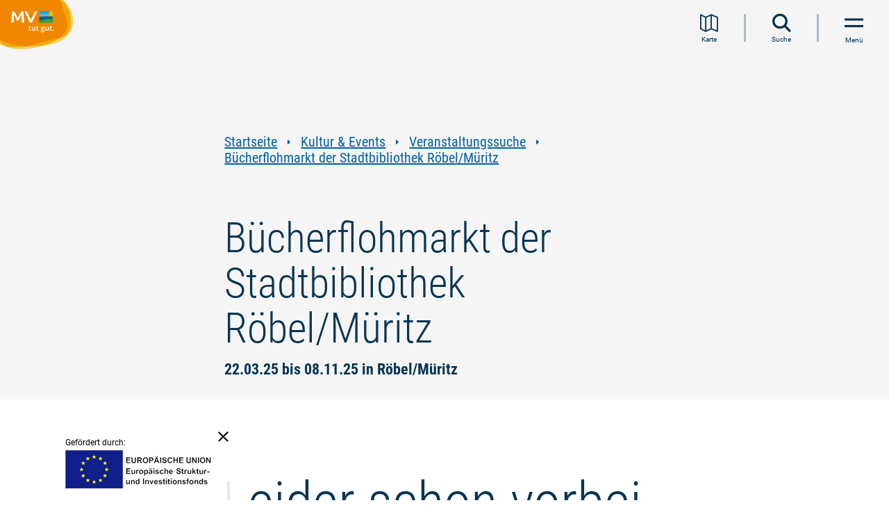

--- FILE ---
content_type: text/html; charset=UTF-8
request_url: https://www.auf-nach-mv.de/veranstaltungssuche/e-stadtbibliothek-roebel-buecherflohmarkt
body_size: 11378
content:
<!DOCTYPE html><html lang="de" class=""><head><meta charset="utf-8"><meta name="viewport" content="width=device-width, initial-scale=1, maximum-scale=1, user-scalable=1"><title>Bücherflohmarkt der Stadtbibliothek Röbel/Müritz</title><meta name="robots" content="index, follow"><meta name="description" content="Ein Schn&auml;ppchenmarkt f&uuml;r alle Leseratten!"><meta name="publisher" content="Tourismusverband Mecklenburg-Vorpommern e.V."><meta name="author" content="Tourismusverband Mecklenburg-Vorpommern e.V."><meta name="audience" content="all"><meta name="google-site-verification" content="CdU_ETy5Poc6lGOnZu52WlCXnCrpTLkBRblfqum8jvw"><meta name="msvalidate.01" content="0B4285ED6529E5BBC027241283ED8C68"><meta name="date" content="2025-03-06T15:27:47+01:00"><link rel="preconnect" href="https://5f3c395.ccm19.de/"><script src="https://5f3c395.ccm19.de/app.js?apiKey=5844542866599dd16566eed4f6464154e1fd6c09b013992f&domain=c709e0d" referrerpolicy="origin"></script><!-- Google Tag Manager --><script>(function(w,d,s,l,i){w[l]=w[l]||[];w[l].push({'gtm.start':
new Date().getTime(),event:'gtm.js'});var f=d.getElementsByTagName(s)[0],
j=d.createElement(s),dl=l!='dataLayer'?'&l='+l:'';j.async=true;j.src=
'https://www.googletagmanager.com/gtm.js?id='+i+dl;f.parentNode.insertBefore(j,f);
})(window,document,'script','dataLayer','GTM-KWK5HMQ');</script><!-- End Google Tag Manager --><script>
window.imx = {"distUrl":"\/portal\/dist","language":"de","map":{"instances":[],"bounds":[[54.6845111182601,10.5936130072803],[53.1103525027286,14.412181024158]]}};
</script><link rel="apple-touch-icon" type="image/png" href="https://www.auf-nach-mv.de/portal/dist/molecules/frameTop/assets/images/apple-touch-icon.bc5abb90.png"><link rel="icon" type="image/png" href="https://www.auf-nach-mv.de/portal/dist/molecules/frameTop/assets/images/android-chrome-512x512.8bbb7c84.png" sizes="512x512"><link rel="icon" type="image/png" href="https://www.auf-nach-mv.de/portal/dist/molecules/frameTop/assets/images/android-chrome-192x192.00adef01.png" sizes="192x192"><link rel="icon" type="image/png" href="https://www.auf-nach-mv.de/portal/dist/molecules/frameTop/assets/images/favicon-32x32.4f65aa10.png" sizes="32x32"><link rel="icon" type="image/png" href="https://www.auf-nach-mv.de/portal/dist/molecules/frameTop/assets/images/favicon-16x16.5233ec22.png" sizes="16x16"><link rel="shortcut icon" href="https://www.auf-nach-mv.de/portal/dist/molecules/frameTop/assets/images/favicon.ico"><link rel="preload" crossOrigin href="https://www.auf-nach-mv.de/portal/dist/_vendor/fonts/merriweather/merriweather-700-italic-latin.bac4e4fc.woff2" as="font"><link rel="preload" crossOrigin href="https://www.auf-nach-mv.de/portal/dist/_vendor/fonts/roboto/roboto-300-normal-latin.b9c29351.woff2" as="font"><link rel="preload" crossOrigin href="https://www.auf-nach-mv.de/portal/dist/_vendor/fonts/roboto/roboto-400-normal-latin.15d9f621.woff2" as="font"><link rel="preload" crossOrigin href="https://www.auf-nach-mv.de/portal/dist/_vendor/fonts/roboto/roboto-700-normal-latin.e9f5aaf5.woff2" as="font"><link rel="preload" crossOrigin href="https://www.auf-nach-mv.de/portal/dist/_vendor/fonts/roboto-condensed/roboto-condensed-300-normal-latin.595fe3fc.woff2" as="font"><link rel="preload" crossOrigin href="https://www.auf-nach-mv.de/portal/dist/_vendor/fonts/roboto-condensed/roboto-condensed-400-normal-latin.3d7f7413.woff2" as="font"><link rel="preload" crossOrigin href="https://www.auf-nach-mv.de/portal/dist/_vendor/fonts/roboto-condensed/roboto-condensed-700-normal-latin.d7b0b953.woff2" as="font"><link rel="stylesheet" href="https://www.auf-nach-mv.de/portal/dist/_vendor/fonts/fonts-icomoon.81cc46dd.css"><link rel="stylesheet" href="https://www.auf-nach-mv.de/portal/dist/_vendor/fonts/fonts-merriweather.63bb60b1.css"><link rel="stylesheet" href="https://www.auf-nach-mv.de/portal/dist/_vendor/fonts/fonts-roboto.194c6efa.css"><link rel="stylesheet" href="https://www.auf-nach-mv.de/portal/dist/_vendor/fonts/fonts-roboto-condensed.76bb6077.css"><link rel="stylesheet" href="https://www.auf-nach-mv.de/portal/dist/molecules/frameTop/assets/styles/frameTop-base.051fbe92.css"><link rel="stylesheet" href="https://www.auf-nach-mv.de/portal/dist/atoms/grid/assets/styles/grid-base.95fe4954.css"><link rel="stylesheet" href="https://www.auf-nach-mv.de/portal/dist/_structures/pageHeader/organisms/base/assets/styles/pageHeader-base-base.55a0f819.css"><link rel="stylesheet" href="https://www.auf-nach-mv.de/portal/dist/_structures/pageHeader/molecules/skipnav/assets/styles/pageHeader-skipnav-base.eb9f15b4.css"><link rel="stylesheet" href="https://www.auf-nach-mv.de/portal/dist/atoms/globalOverlay/assets/styles/globalOverlay-base.bb4896a8.css"><link rel="stylesheet" href="https://www.auf-nach-mv.de/portal/dist/_structures/pageHeader/molecules/logo/assets/styles/pageHeader-logo-base.f3bc4798.css"><link rel="stylesheet" href="https://www.auf-nach-mv.de/portal/dist/atoms/function.secondary/assets/styles/function.secondary-base.b71bf20e.css"><link rel="stylesheet" href="https://www.auf-nach-mv.de/portal/dist/atoms/autocomplete/assets/styles/autocomplete-base.10cb34c4.css"><link rel="stylesheet" href="https://www.auf-nach-mv.de/portal/dist/atoms/input.text/assets/styles/input.text-base.e1cdf10d.css"><link rel="stylesheet" href="https://www.auf-nach-mv.de/portal/dist/atoms/button.primary/assets/styles/button.primary-base.238b28ab.css"><link rel="stylesheet" href="https://www.auf-nach-mv.de/portal/dist/_structures/pageHeader/molecules/menu/assets/styles/pageHeader-menu-base.d7523659.css"><link rel="stylesheet" href="https://www.auf-nach-mv.de/portal/dist/organisms/header.stickyFooter/assets/styles/header.stickyFooter-base.98e2cb53.css"><link rel="stylesheet" href="https://www.auf-nach-mv.de/portal/dist/atoms/breadcrumb/assets/styles/breadcrumb-base.e5a12af3.css"><link rel="stylesheet" href="https://www.auf-nach-mv.de/portal/dist/atoms/link.default/assets/styles/link.default-base.4103e4e5.css"><link rel="stylesheet" href="https://www.auf-nach-mv.de/portal/dist/atoms/article__header/assets/styles/article__header-base.e2d651e7.css"><link rel="stylesheet" href="https://www.auf-nach-mv.de/portal/dist/atoms/jumpHeader/assets/styles/jumpHeader-base.521bd65d.css"><link rel="stylesheet" href="https://www.auf-nach-mv.de/portal/dist/molecules/status/assets/styles/status-base.44e8a954.css"><link rel="stylesheet" href="https://www.auf-nach-mv.de/portal/dist/atoms/text/assets/styles/text-base.e8203e35.css"><link rel="stylesheet" href="https://www.auf-nach-mv.de/portal/dist/molecules/badges.categories/assets/styles/badges.categories-base.43e6b1da.css"><link rel="stylesheet" href="https://www.auf-nach-mv.de/portal/dist/molecules/event.booking/assets/styles/event.booking-base.5ce1f3d7.css"><link rel="stylesheet" href="https://www.auf-nach-mv.de/portal/dist/nucleus/accordion/assets/styles/accordion-base.7896b0d2.css"><link rel="stylesheet" href="https://www.auf-nach-mv.de/portal/dist/molecules/header.teaserBlock/assets/styles/header.teaserBlock-base.9c477aba.css"><link rel="stylesheet" href="https://www.auf-nach-mv.de/portal/dist/molecules/accordion__element/assets/styles/accordion__element-base.ea66c383.css"><link rel="stylesheet" href="https://www.auf-nach-mv.de/portal/dist/atoms/function.primary/assets/styles/function.primary-base.a0beeb4a.css"><link rel="stylesheet" href="https://www.auf-nach-mv.de/portal/dist/molecules/form.dateSearch/assets/styles/form.dateSearch-base.83db3098.css"><link rel="stylesheet" href="https://www.auf-nach-mv.de/portal/dist/atoms/leaflet/assets/styles/leaflet-base.362dde78.css"><link rel="stylesheet" href="https://www.auf-nach-mv.de/portal/dist/molecules/map.contact/assets/styles/map.contact-base.25a8065d.css"><link rel="stylesheet" href="https://www.auf-nach-mv.de/portal/dist/atoms/dummyMap/assets/styles/dummyMap-base.6c5cb457.css"><link rel="stylesheet" href="https://www.auf-nach-mv.de/portal/dist/atoms/textBox.contact/assets/styles/textBox.contact-base.c6b0e81f.css"><link rel="stylesheet" href="https://www.auf-nach-mv.de/portal/dist/organisms/teaserBlock.tileTeaser/assets/styles/teaserBlock.tileTeaser-base.b8800a81.css"><link rel="stylesheet" href="https://www.auf-nach-mv.de/portal/dist/nucleus/teaserBlock.tileTeaser__container/assets/styles/teaserBlock.tileTeaser__container-base.bf01986c.css"><link rel="stylesheet" href="https://www.auf-nach-mv.de/portal/dist/molecules/tileTeaser/assets/styles/tileTeaser-base.97d7bf14.css"><link rel="stylesheet" href="https://www.auf-nach-mv.de/portal/dist/atoms/image/assets/styles/image-base.e900ee1b.css"><link rel="stylesheet" href="https://www.auf-nach-mv.de/portal/dist/atoms/copyright/assets/styles/copyright-base.d9f3bd2e.css"><link rel="stylesheet" href="https://www.auf-nach-mv.de/portal/dist/molecules/teaserBlock.tileTeaser__footer/assets/styles/teaserBlock.tileTeaser__footer-base.785719e6.css"><link rel="stylesheet" href="https://www.auf-nach-mv.de/portal/dist/molecules/readMore/assets/styles/readMore-base.a91f8f9f.css"><link rel="stylesheet" href="https://www.auf-nach-mv.de/portal/dist/atoms/input.checkbox/assets/styles/input.checkbox-base.2edf5327.css"><link rel="stylesheet" href="https://www.auf-nach-mv.de/portal/dist/molecules/list.socialMedia/assets/styles/list.socialMedia-base.e2d69143.css"></head><body><!-- Google Tag Manager (noscript) --><noscript><iframe src="https://www.googletagmanager.com/ns.html?id=GTM-KWK5HMQ" height="0" width="0" style="display:none;visibility:hidden"></iframe></noscript><!-- End Google Tag Manager (noscript) --><nav id="skipnav"><ul class="skipnav__list"><li class="skipnav__item"><a href="#pageContent" class="skipnav__link invisible">Zum Inhalt springen</a></li><li class="skipnav__item"><a href="#mainNav" class="skipnav__link invisible navi">Zur Navigation springen</a></li><li class="skipnav__item"><a href="#globalSearch" class="skipnav__link invisible search">Zur Volltextsuche springen</a></li><li class="skipnav__item"><a href="#pageFooter" class="skipnav__link invisible">Zum Footer springen</a></li></ul></nav><header id="pageHeader"><div class="globalOverlay"></div><div class="pageHeader__container"><a href="https://www.auf-nach-mv.de" class="pageHeader__logo" title="Zur Startseite"><img src="https://www.auf-nach-mv.de/portal/dist/_structures/pageHeader/molecules/logo/assets/images/logo.de.eb9c32ca.svg" alt="Logo des Tourismusverbandes Mecklenburg-Vorpommern e. V." width="160" height="120"></a><nav class="pageHeader__nav" id="mainNav" aria-label="Hauptnavigation"><ul role="menubar"><li class="pageHeader__nav__item" role="none"><a href="https://www.auf-nach-mv.de/magazin" class="pageHeader__nav__item__name__link" role="menuitem">Urlaubsmagazin</a></li><li class="pageHeader__nav__item" role="none"><button class="pageHeader__nav__item__name__link" type="button" role="menuitem">
Urlaubsarten
</button><span class="icon-triangle-right pageHeader__nav__item__name__icon" aria-hidden="true"></span><div class="pageHeader__nav__item__wrapper"><div class="pageHeader__nav__item__list"><div class="pageHeader__nav__item__list__header"><p>Ihr befindet Euch hier:</p><div>Urlaubsarten</div></div><ul class="pageHeader__nav__item__list__list" role="menu"><li class="pageHeader__nav__item__list__element" role="none"><div class="pageHeader__nav__item__list__element__name"><a href="https://www.auf-nach-mv.de/urlaub" class="pageHeader__nav__item__list__element__name__link" role="menuitem">Alles zu Urlaubsarten</a></div></li><li class="pageHeader__nav__item__list__element" role="none"><div class="pageHeader__nav__item__list__element__name"><a href="https://www.auf-nach-mv.de/baden" class="pageHeader__nav__item__list__element__name__link" role="menuitem">Strand- und Badeurlaub</a></div></li><li class="pageHeader__nav__item__list__element" role="none"><div class="pageHeader__nav__item__list__element__name"><button type="button" class="pageHeader__nav__item__list__element__name__link" role="menuitem">Familienurlaub</button><span class="icon-triangle-right"></span><div class="pageHeader__nav__item__list__element__2lvl"><p class="pageHeader__nav__item__list__element__2lvl__header"><span>Familienurlaub</span></p><ul role="menu"><li class="pageHeader__nav__item__list__element__2lvl__item" role="none"><a href="https://www.auf-nach-mv.de/familie" class="pageHeader__nav__item__list__element__2lvl__item__link" role="menuitem">Alles zu Familienurlaub</a></li><li class="pageHeader__nav__item__list__element__2lvl__item" role="none"><a href="https://www.auf-nach-mv.de/familie/familienausflugstipps" class="pageHeader__nav__item__list__element__2lvl__item__link" role="menuitem">Familienausflugstipps</a></li><li class="pageHeader__nav__item__list__element__2lvl__item" role="none"><a href="https://www.auf-nach-mv.de/familie/freizeitaktivitaeten" class="pageHeader__nav__item__list__element__2lvl__item__link" role="menuitem">Freizeitaktivitäten </a></li><li class="pageHeader__nav__item__list__element__2lvl__item" role="none"><a href="https://www.auf-nach-mv.de/familie/zertifizierter-familienurlaub" class="pageHeader__nav__item__list__element__2lvl__item__link" role="menuitem">Zertifizierter Familienurlaub</a></li></ul></div></div></li><li class="pageHeader__nav__item__list__element" role="none"><div class="pageHeader__nav__item__list__element__name"><a href="https://www.auf-nach-mv.de/camping" class="pageHeader__nav__item__list__element__name__link" role="menuitem">Campingplätze an Ostsee und Seenplatte</a></div></li><li class="pageHeader__nav__item__list__element" role="none"><div class="pageHeader__nav__item__list__element__name"><button type="button" class="pageHeader__nav__item__list__element__name__link" role="menuitem">Floß- und Hausbooturlaub</button><span class="icon-triangle-right"></span><div class="pageHeader__nav__item__list__element__2lvl"><p class="pageHeader__nav__item__list__element__2lvl__header"><span>Floß- und Hausbooturlaub</span></p><ul role="menu"><li class="pageHeader__nav__item__list__element__2lvl__item" role="none"><a href="https://www.auf-nach-mv.de/hausboot" class="pageHeader__nav__item__list__element__2lvl__item__link" role="menuitem">Alles zu Floß- und Hausbooturlaub</a></li><li class="pageHeader__nav__item__list__element__2lvl__item" role="none"><a href="https://www.auf-nach-mv.de/hausboot/hausboottouren" class="pageHeader__nav__item__list__element__2lvl__item__link" role="menuitem">Floß- und Hausboottouren </a></li></ul></div></div></li><li class="pageHeader__nav__item__list__element" role="none"><div class="pageHeader__nav__item__list__element__name"><button type="button" class="pageHeader__nav__item__list__element__name__link" role="menuitem">Landurlaub</button><span class="icon-triangle-right"></span><div class="pageHeader__nav__item__list__element__2lvl"><p class="pageHeader__nav__item__list__element__2lvl__header"><span>Landurlaub</span></p><ul role="menu"><li class="pageHeader__nav__item__list__element__2lvl__item" role="none"><a href="https://www.auf-nach-mv.de/landurlaub" class="pageHeader__nav__item__list__element__2lvl__item__link" role="menuitem">Alles zu Landurlaub</a></li><li class="pageHeader__nav__item__list__element__2lvl__item" role="none"><a href="https://www.auf-nach-mv.de/landurlaub/landerlebnisse" class="pageHeader__nav__item__list__element__2lvl__item__link" role="menuitem">Landerlebnisse</a></li></ul></div></div></li><li class="pageHeader__nav__item__list__element" role="none"><div class="pageHeader__nav__item__list__element__name"><button type="button" class="pageHeader__nav__item__list__element__name__link" role="menuitem">Wellness- und Gesundheitsurlaub</button><span class="icon-triangle-right"></span><div class="pageHeader__nav__item__list__element__2lvl"><p class="pageHeader__nav__item__list__element__2lvl__header"><span>Wellness- und Gesundheitsurlaub</span></p><ul role="menu"><li class="pageHeader__nav__item__list__element__2lvl__item" role="none"><a href="https://www.auf-nach-mv.de/gesundheit" class="pageHeader__nav__item__list__element__2lvl__item__link" role="menuitem">Alles zu Wellness- und Gesundheitsurlaub</a></li><li class="pageHeader__nav__item__list__element__2lvl__item" role="none"><a href="https://www.auf-nach-mv.de/gesundheit/kurorte" class="pageHeader__nav__item__list__element__2lvl__item__link" role="menuitem">Kurorte</a></li><li class="pageHeader__nav__item__list__element__2lvl__item" role="none"><a href="https://www.auf-nach-mv.de/gesundheit/gesund-bleiben" class="pageHeader__nav__item__list__element__2lvl__item__link" role="menuitem">Gesund bleiben</a></li><li class="pageHeader__nav__item__list__element__2lvl__item" role="none"><a href="https://www.auf-nach-mv.de/gesundheit/gesund-werden" class="pageHeader__nav__item__list__element__2lvl__item__link" role="menuitem">Gesund werden</a></li><li class="pageHeader__nav__item__list__element__2lvl__item" role="none"><a href="https://www.auf-nach-mv.de/gesundheit/problemlos-reisen" class="pageHeader__nav__item__list__element__2lvl__item__link" role="menuitem">Versorgt im Urlaub</a></li></ul></div></div></li><li class="pageHeader__nav__item__list__element" role="none"><div class="pageHeader__nav__item__list__element__name"><a href="https://www.auf-nach-mv.de/barrierefrei" class="pageHeader__nav__item__list__element__name__link" role="menuitem">Barrierefreier Urlaub</a></div></li><li class="pageHeader__nav__item__list__element" role="none"><div class="pageHeader__nav__item__list__element__name"><a href="https://www.auf-nach-mv.de/nachhaltig" class="pageHeader__nav__item__list__element__name__link" role="menuitem">Nachhaltiger Urlaub</a></div></li><li class="pageHeader__nav__item__list__element" role="none"><div class="pageHeader__nav__item__list__element__name"><a href="https://www.auf-nach-mv.de/urlaub-mit-hund" class="pageHeader__nav__item__list__element__name__link" role="menuitem">Urlaub mit Hund</a></div></li><li class="pageHeader__nav__item__list__element" role="none"><div class="pageHeader__nav__item__list__element__name"><a href="https://www.auf-nach-mv.de/heiraten" class="pageHeader__nav__item__list__element__name__link" role="menuitem">Heiraten in MV</a></div></li><li class="pageHeader__nav__item__list__element" role="none"><div class="pageHeader__nav__item__list__element__name"><a href="https://www.auf-nach-mv.de/jugendreisen" class="pageHeader__nav__item__list__element__name__link" role="menuitem">Kinder- und Jugendreisen</a></div></li><li class="pageHeader__nav__item__list__element" role="none"><div class="pageHeader__nav__item__list__element__name"><a href="https://www.auf-nach-mv.de/workation" class="pageHeader__nav__item__list__element__name__link" role="menuitem">Workation</a></div></li></ul></div></div></li><li class="pageHeader__nav__item" role="none"><button class="pageHeader__nav__item__name__link" type="button" role="menuitem">
Aktivitäten
</button><span class="icon-triangle-right pageHeader__nav__item__name__icon" aria-hidden="true"></span><div class="pageHeader__nav__item__wrapper"><div class="pageHeader__nav__item__list"><div class="pageHeader__nav__item__list__header"><p>Ihr befindet Euch hier:</p><div>Aktivitäten</div></div><ul class="pageHeader__nav__item__list__list" role="menu"><li class="pageHeader__nav__item__list__element" role="none"><div class="pageHeader__nav__item__list__element__name"><a href="https://www.auf-nach-mv.de/aktiv" class="pageHeader__nav__item__list__element__name__link" role="menuitem">Alles zu Aktivitäten</a></div></li><li class="pageHeader__nav__item__list__element" role="none"><div class="pageHeader__nav__item__list__element__name"><button type="button" class="pageHeader__nav__item__list__element__name__link" role="menuitem">Radwandern</button><span class="icon-triangle-right"></span><div class="pageHeader__nav__item__list__element__2lvl"><p class="pageHeader__nav__item__list__element__2lvl__header"><span>Radwandern</span></p><ul role="menu"><li class="pageHeader__nav__item__list__element__2lvl__item" role="none"><a href="https://www.auf-nach-mv.de/radwandern" class="pageHeader__nav__item__list__element__2lvl__item__link" role="menuitem">Alles zu Radwandern</a></li><li class="pageHeader__nav__item__list__element__2lvl__item" role="none"><a href="https://www.auf-nach-mv.de/radwandern/fernradwege" class="pageHeader__nav__item__list__element__2lvl__item__link" role="menuitem">Fernradwege</a></li><li class="pageHeader__nav__item__list__element__2lvl__item" role="none"><a href="https://www.auf-nach-mv.de/radwandern/radrundwege" class="pageHeader__nav__item__list__element__2lvl__item__link" role="menuitem">Radrundwege</a></li></ul></div></div></li><li class="pageHeader__nav__item__list__element" role="none"><div class="pageHeader__nav__item__list__element__name"><button type="button" class="pageHeader__nav__item__list__element__name__link" role="menuitem">Wandern</button><span class="icon-triangle-right"></span><div class="pageHeader__nav__item__list__element__2lvl"><p class="pageHeader__nav__item__list__element__2lvl__header"><span>Wandern</span></p><ul role="menu"><li class="pageHeader__nav__item__list__element__2lvl__item" role="none"><a href="https://www.auf-nach-mv.de/wandern" class="pageHeader__nav__item__list__element__2lvl__item__link" role="menuitem">Alles zu Wandern</a></li><li class="pageHeader__nav__item__list__element__2lvl__item" role="none"><a href="https://www.auf-nach-mv.de/wandern/wandertouren" class="pageHeader__nav__item__list__element__2lvl__item__link" role="menuitem">Wandertouren</a></li><li class="pageHeader__nav__item__list__element__2lvl__item" role="none"><a href="https://www.auf-nach-mv.de/wandern/fernwanderwege" class="pageHeader__nav__item__list__element__2lvl__item__link" role="menuitem">Fernwanderwege</a></li><li class="pageHeader__nav__item__list__element__2lvl__item" role="none"><a href="https://www.auf-nach-mv.de/wandern/pilgerwege" class="pageHeader__nav__item__list__element__2lvl__item__link" role="menuitem">Pilgerwege</a></li></ul></div></div></li><li class="pageHeader__nav__item__list__element" role="none"><div class="pageHeader__nav__item__list__element__name"><a href="https://www.auf-nach-mv.de/angeln" class="pageHeader__nav__item__list__element__name__link" role="menuitem">Angeln</a></div></li><li class="pageHeader__nav__item__list__element" role="none"><div class="pageHeader__nav__item__list__element__name"><button type="button" class="pageHeader__nav__item__list__element__name__link" role="menuitem">Kanufahren</button><span class="icon-triangle-right"></span><div class="pageHeader__nav__item__list__element__2lvl"><p class="pageHeader__nav__item__list__element__2lvl__header"><span>Kanufahren</span></p><ul role="menu"><li class="pageHeader__nav__item__list__element__2lvl__item" role="none"><a href="https://www.auf-nach-mv.de/kanu" class="pageHeader__nav__item__list__element__2lvl__item__link" role="menuitem">Alles zu Kanufahren</a></li><li class="pageHeader__nav__item__list__element__2lvl__item" role="none"><a href="https://www.auf-nach-mv.de/kanu/kanutouren" class="pageHeader__nav__item__list__element__2lvl__item__link" role="menuitem">Kanutouren</a></li></ul></div></div></li><li class="pageHeader__nav__item__list__element" role="none"><div class="pageHeader__nav__item__list__element__name"><a href="https://www.auf-nach-mv.de/surfen" class="pageHeader__nav__item__list__element__name__link" role="menuitem">Surfen</a></div></li><li class="pageHeader__nav__item__list__element" role="none"><div class="pageHeader__nav__item__list__element__name"><a href="https://www.auf-nach-mv.de/sup" class="pageHeader__nav__item__list__element__name__link" role="menuitem">SUP</a></div></li><li class="pageHeader__nav__item__list__element" role="none"><div class="pageHeader__nav__item__list__element__name"><a href="https://www.auf-nach-mv.de/segeln" class="pageHeader__nav__item__list__element__name__link" role="menuitem">Segeln</a></div></li><li class="pageHeader__nav__item__list__element" role="none"><div class="pageHeader__nav__item__list__element__name"><a href="https://www.auf-nach-mv.de/golfen" class="pageHeader__nav__item__list__element__name__link" role="menuitem">Golfen</a></div></li><li class="pageHeader__nav__item__list__element" role="none"><div class="pageHeader__nav__item__list__element__name"><button type="button" class="pageHeader__nav__item__list__element__name__link" role="menuitem">Reiten</button><span class="icon-triangle-right"></span><div class="pageHeader__nav__item__list__element__2lvl"><p class="pageHeader__nav__item__list__element__2lvl__header"><span>Reiten</span></p><ul role="menu"><li class="pageHeader__nav__item__list__element__2lvl__item" role="none"><a href="https://www.auf-nach-mv.de/reiten" class="pageHeader__nav__item__list__element__2lvl__item__link" role="menuitem">Alles zu Reiten</a></li><li class="pageHeader__nav__item__list__element__2lvl__item" role="none"><a href="https://www.auf-nach-mv.de/reiten/reiturlaub-erwachsene" class="pageHeader__nav__item__list__element__2lvl__item__link" role="menuitem">Reiturlaub für Erwachsene</a></li><li class="pageHeader__nav__item__list__element__2lvl__item" role="none"><a href="https://www.auf-nach-mv.de/reiten/reitwege" class="pageHeader__nav__item__list__element__2lvl__item__link" role="menuitem">Reitwege</a></li><li class="pageHeader__nav__item__list__element__2lvl__item" role="none"><a href="https://www.auf-nach-mv.de/reiten/wanderreiten" class="pageHeader__nav__item__list__element__2lvl__item__link" role="menuitem">Wanderreiten</a></li><li class="pageHeader__nav__item__list__element__2lvl__item" role="none"><a href="https://www.auf-nach-mv.de/reiten/strandreiten" class="pageHeader__nav__item__list__element__2lvl__item__link" role="menuitem">Strandreiten</a></li><li class="pageHeader__nav__item__list__element__2lvl__item" role="none"><a href="https://www.auf-nach-mv.de/reiten/kutschfahrten" class="pageHeader__nav__item__list__element__2lvl__item__link" role="menuitem">Kutsch- und Kremserfahrten</a></li></ul></div></div></li><li class="pageHeader__nav__item__list__element" role="none"><div class="pageHeader__nav__item__list__element__name"><a href="https://www.auf-nach-mv.de/naturerlebnis" class="pageHeader__nav__item__list__element__name__link" role="menuitem">Natur entdecken und verstehen</a></div></li><li class="pageHeader__nav__item__list__element" role="none"><div class="pageHeader__nav__item__list__element__name"><button type="button" class="pageHeader__nav__item__list__element__name__link" role="menuitem">Regional einkaufen &amp; genießen</button><span class="icon-triangle-right"></span><div class="pageHeader__nav__item__list__element__2lvl"><p class="pageHeader__nav__item__list__element__2lvl__header"><span>Regional einkaufen &amp; genießen</span></p><ul role="menu"><li class="pageHeader__nav__item__list__element__2lvl__item" role="none"><a href="https://www.auf-nach-mv.de/kulinarik" class="pageHeader__nav__item__list__element__2lvl__item__link" role="menuitem">Alles zu Regional einkaufen &amp; genießen</a></li><li class="pageHeader__nav__item__list__element__2lvl__item" role="none"><a href="https://www.auf-nach-mv.de/kulinarik/genusstouren" class="pageHeader__nav__item__list__element__2lvl__item__link" role="menuitem">Genuss-Touren</a></li></ul></div></div></li></ul></div></div></li><li class="pageHeader__nav__item" role="none"><button class="pageHeader__nav__item__name__link" type="button" role="menuitem">
Reiseziele
</button><span class="icon-triangle-right pageHeader__nav__item__name__icon" aria-hidden="true"></span><div class="pageHeader__nav__item__wrapper"><div class="pageHeader__nav__item__list"><div class="pageHeader__nav__item__list__header"><p>Ihr befindet Euch hier:</p><div>Reiseziele</div></div><ul class="pageHeader__nav__item__list__list" role="menu"><li class="pageHeader__nav__item__list__element" role="none"><div class="pageHeader__nav__item__list__element__name"><a href="https://www.auf-nach-mv.de/reiseziele" class="pageHeader__nav__item__list__element__name__link" role="menuitem">Alles zu Reiseziele</a></div></li><li class="pageHeader__nav__item__list__element" role="none"><div class="pageHeader__nav__item__list__element__name"><a href="https://www.auf-nach-mv.de/regionen" class="pageHeader__nav__item__list__element__name__link" role="menuitem">Urlaubsregionen</a></div></li><li class="pageHeader__nav__item__list__element" role="none"><div class="pageHeader__nav__item__list__element__name"><a href="https://www.auf-nach-mv.de/staedte" class="pageHeader__nav__item__list__element__name__link" role="menuitem">Städte</a></div></li><li class="pageHeader__nav__item__list__element" role="none"><div class="pageHeader__nav__item__list__element__name"><a href="https://www.auf-nach-mv.de/inseln" class="pageHeader__nav__item__list__element__name__link" role="menuitem">Inseln</a></div></li><li class="pageHeader__nav__item__list__element" role="none"><div class="pageHeader__nav__item__list__element__name"><a href="https://www.auf-nach-mv.de/kuenstlerkolonien" class="pageHeader__nav__item__list__element__name__link" role="menuitem">Künstlerkolonien und -refugien</a></div></li><li class="pageHeader__nav__item__list__element" role="none"><div class="pageHeader__nav__item__list__element__name"><a href="https://www.auf-nach-mv.de/schloesser" class="pageHeader__nav__item__list__element__name__link" role="menuitem">Schlösser &amp; Herrenhäuser</a></div></li><li class="pageHeader__nav__item__list__element" role="none"><div class="pageHeader__nav__item__list__element__name"><a href="https://www.auf-nach-mv.de/baederarchitektur" class="pageHeader__nav__item__list__element__name__link" role="menuitem">Bäderarchitektur</a></div></li><li class="pageHeader__nav__item__list__element" role="none"><div class="pageHeader__nav__item__list__element__name"><button type="button" class="pageHeader__nav__item__list__element__name__link" role="menuitem">Natur</button><span class="icon-triangle-right"></span><div class="pageHeader__nav__item__list__element__2lvl"><p class="pageHeader__nav__item__list__element__2lvl__header"><span>Natur</span></p><ul role="menu"><li class="pageHeader__nav__item__list__element__2lvl__item" role="none"><a href="https://www.auf-nach-mv.de/natur" class="pageHeader__nav__item__list__element__2lvl__item__link" role="menuitem">Alles zu Natur</a></li><li class="pageHeader__nav__item__list__element__2lvl__item" role="none"><a href="https://www.auf-nach-mv.de/natur/naturlandschaften" class="pageHeader__nav__item__list__element__2lvl__item__link" role="menuitem">Naturlandschaften</a></li></ul></div></div></li></ul></div></div></li><li class="pageHeader__nav__item pageHeader__nav__item--active" role="none"><button class="pageHeader__nav__item__name__link" type="button" role="menuitem">
Kultur &amp; Events
</button><span class="icon-triangle-right pageHeader__nav__item__name__icon" aria-hidden="true"></span><div class="pageHeader__nav__item__wrapper"><div class="pageHeader__nav__item__list"><div class="pageHeader__nav__item__list__header"><p>Ihr befindet Euch hier:</p><div>Kultur &amp; Events</div></div><ul class="pageHeader__nav__item__list__list" role="menu"><li class="pageHeader__nav__item__list__element" role="none"><div class="pageHeader__nav__item__list__element__name"><a href="https://www.auf-nach-mv.de/kultur" class="pageHeader__nav__item__list__element__name__link" role="menuitem">Alles zu Kultur &amp; Events</a></div></li><li class="pageHeader__nav__item__list__element pageHeader__nav__item__list__element--active" role="none"><div class="pageHeader__nav__item__list__element__name"><a href="https://www.auf-nach-mv.de/veranstaltungssuche" class="pageHeader__nav__item__list__element__name__link" role="menuitem">Veranstaltungssuche</a></div></li><li class="pageHeader__nav__item__list__element" role="none"><div class="pageHeader__nav__item__list__element__name"><a href="https://www.auf-nach-mv.de/kunst" class="pageHeader__nav__item__list__element__name__link" role="menuitem">Kunst</a></div></li><li class="pageHeader__nav__item__list__element" role="none"><div class="pageHeader__nav__item__list__element__name"><a href="https://www.auf-nach-mv.de/theater" class="pageHeader__nav__item__list__element__name__link" role="menuitem">Theater und Festspiele</a></div></li><li class="pageHeader__nav__item__list__element" role="none"><div class="pageHeader__nav__item__list__element__name"><a href="https://www.auf-nach-mv.de/open-air" class="pageHeader__nav__item__list__element__name__link" role="menuitem">Open-Air</a></div></li><li class="pageHeader__nav__item__list__element" role="none"><div class="pageHeader__nav__item__list__element__name"><a href="https://www.auf-nach-mv.de/kultur#feiertage" class="pageHeader__nav__item__list__element__name__link" role="menuitem">Feier- und Brückentage </a></div></li></ul></div></div></li><li class="pageHeader__nav__item" role="none"><button class="pageHeader__nav__item__name__link" type="button" role="menuitem">
Urlaubsservice
</button><span class="icon-triangle-right pageHeader__nav__item__name__icon" aria-hidden="true"></span><div class="pageHeader__nav__item__wrapper"><div class="pageHeader__nav__item__list"><div class="pageHeader__nav__item__list__header"><p>Ihr befindet Euch hier:</p><div>Urlaubsservice</div></div><ul class="pageHeader__nav__item__list__list" role="menu"><li class="pageHeader__nav__item__list__element" role="none"><div class="pageHeader__nav__item__list__element__name"><a href="https://www.auf-nach-mv.de/service" class="pageHeader__nav__item__list__element__name__link" role="menuitem">Alles zu Urlaubsservice</a></div></li><li class="pageHeader__nav__item__list__element" role="none"><div class="pageHeader__nav__item__list__element__name"><a href="https://www.auf-nach-mv.de/newsletter" class="pageHeader__nav__item__list__element__name__link" role="menuitem">Newsletter</a></div></li><li class="pageHeader__nav__item__list__element" role="none"><div class="pageHeader__nav__item__list__element__name"><a href="https://www.auf-nach-mv.de/webcam" class="pageHeader__nav__item__list__element__name__link" role="menuitem">Webcams</a></div></li><li class="pageHeader__nav__item__list__element" role="none"><div class="pageHeader__nav__item__list__element__name"><a href="https://www.auf-nach-mv.de/anreise" class="pageHeader__nav__item__list__element__name__link" role="menuitem">Anreise </a></div></li><li class="pageHeader__nav__item__list__element" role="none"><div class="pageHeader__nav__item__list__element__name"><a href="https://www.auf-nach-mv.de/kontakt" class="pageHeader__nav__item__list__element__name__link" role="menuitem">Kontakt</a></div></li><li class="pageHeader__nav__item__list__element" role="none"><div class="pageHeader__nav__item__list__element__name"><a href="https://www.auf-nach-mv.de/prospekte" class="pageHeader__nav__item__list__element__name__link" role="menuitem">Prospekte</a></div></li></ul></div></div></li></ul><div class="pageHeader__nav__back"><button type="button" class="function-secondary"><span class="icon-arrow-left"></span>
zurück
</button></div><span class="pageHeader__nav__closer icon-closer"></span><div class="pageHeader__nav__socialMedia"><ul class="pageHeader__nav__socialMedia__links"><li class="pageHeader__nav__socialMedia__links__item pageHeader__nav__socialMedia__links__item--active"><a href="https://urlaubsnachrichten.de/">Presse</a></li></ul><ul class="pageHeader__nav__socialMedia__lang" aria-label="Sprach-Auswahl"><li class="pageHeader__nav__socialMedia__lang__item pageHeader__nav__socialMedia__lang__item--active"><a href="https://www.auf-nach-mv.de"><span lang="de">DE</span></a></li><li class="pageHeader__nav__socialMedia__lang__item"><a href="https://www.visit-mv.com" target="_blank" rel="noopener"><span lang="en">EN</span></a></li><li class="pageHeader__nav__socialMedia__lang__item"><a href="https://www.visit-mv.com/nl" target="_blank" rel="noopener"><span lang="nl">NL</span></a></li><li class="pageHeader__nav__socialMedia__lang__item"><a href="https://www.visit-mv.com/pl" target="_blank" rel="noopener"><span lang="pl">PL</span></a></li></ul></div></nav><div class="pageHeader__search" aria-label="Suche"><button type="button" class="pageHeader__search__closer" data-pageheader-search-toggle><i class="icon-closer"></i><span>Schließen</span></button><div class="h-grid-noMargin"><div class="h-el-lg-7 h-el-lg-off-2 h-el-md-7 h-el-md-off-2 h-el-sm-10 h-el-sm-off-1 h-el-ty-6 h-el-ty-off-1"><form method="get" action="https://www.auf-nach-mv.de/volltextsuche" role="search"><input type="hidden" name="form" value="search"><fieldset class="pageHeader__search__fieldset"><legend class="pageHeader__search__legend"><strong>Suche</strong> Was möchtet Ihr suchen?</legend><div class="pageHeader__search__input" id="globalSearch"><div class="input-text"><label for="6970e8aed6828" class="name-q label-suchbegriff ">Suchbegriff</label><input type="text" name="q" id="6970e8aed6828" class="name-q " value="" placeholder="z. B. Hausbooturlaub"></div></div><div class="pageHeader__search__submit"><button type="submit" class="button-primary"><span class="text">Suche starten</span><i class="icon-arrow-right"></i></button></div></fieldset><div class="pageHeader__search__autocomplete"></div></form></div></div></div><ul class="pageHeader__menu"><li class="pageHeader__menu__item pageHeader__menu__item--map"><a href="https://www.auf-nach-mv.de/karte"><i class="icon-map" aria-hidden="true"></i><span>Karte</span></a></li><li class="pageHeader__menu__item pageHeader__menu__item--search" data-pageheader-search-toggle><a href="https://www.auf-nach-mv.de/volltextsuche"><i class="icon-magnifier" aria-hidden="true"></i><span>Suche</span></a></li><li class="pageHeader__menu__item pageHeader__menu__item--nav"><button class="pageHeader__menu__item-navigationOpener"><i class="icon-menu" aria-hidden="true"></i><span>Menü</span></button></li></ul></div></header><main id="pageContent"><section class="header-stickyFooter"  aria-label="Bücherflohmarkt der Stadtbibliothek Röbel/Müritz" ><div class="header-stickyFooter__container"><div class="header-stickyFooter__container__header header-stickyFooter__container__header--noImage"><div class="h-grid-noMargin"><div class="h-el-lg-8 h-el-lg-off-2 h-el-md-8 h-el-md-off-2 h-el-sm-10 h-el-sm-off-1 h-el-ty-6 h-el-ty-off-1"><nav class="breadcrumb" aria-label="Breadcrumb"><ul class="breadcrumb__list"><li class="breadcrumb__element"><a class="link-default" href="https://www.auf-nach-mv.de/">Startseite</a><span class="icon-triangle-right" aria-hidden="true"></span></li><li class="breadcrumb__element"><a class="link-default" href="https://www.auf-nach-mv.de/kultur">Kultur &amp; Events</a><span class="icon-triangle-right" aria-hidden="true"></span></li><li class="breadcrumb__element"><a class="link-default" href="https://www.auf-nach-mv.de/veranstaltungssuche">Veranstaltungssuche</a><span class="icon-triangle-right" aria-hidden="true"></span></li><li class="breadcrumb__element"><a class="link-default" href="">Bücherflohmarkt der Stadtbibliothek Röbel/Müritz</a><span class="icon-triangle-right" aria-hidden="true"></span></li></ul></nav><div class="jumpHeader" id="buecherflohmarktderstadtbibliothekroebelmueritz" data-jumpheader="Bücherflohmarkt der Stadtbibliothek Röbel/Müritz"></div><div class="article__header" data-ident="event_92355"><h1 class="headline1">Bücherflohmarkt der Stadtbibliothek Röbel/Müritz</h1><h2 class="headline5">22.03.25 bis 08.11.25 in Röbel/Müritz</h2></div></div></div></div></div><div class="header-stickyFooter__article"></div></div></section><article class="organism-bodycopy v-el"><div class="h-grid-noMargin"><div class="h-el-lg-6 h-el-lg-off-3 h-el-md-6 h-el-md-off-3 h-el-sm-8 h-el-sm-off-2 h-el-ty-6 h-el-ty-off-1"><div class="article "><div class="jumpHeader" id="leiderschonvorbei" data-jumpheader="Leider schon vorbei"></div><div class="article__header" data-ident=""><h2 class="headline1">Leider schon vorbei</h2></div><p class="article__intro">Die aufgerufene Veranstaltung liegt leider bereits in der Vergangenheit. <a href="https://www.auf-nach-mv.de/veranstaltungssuche">Hier findet Ihr unsere aktuellen Veranstaltungen.</a></p><div class="text"></div></div></div></div></article><section class="badges-categories" aria-label="Kategorien"><div class="h-grid-noMargin"><div class="h-el-lg-8 h-el-lg-off-2 h-el-md-8 h-el-md-off-2 h-el-sm-10 h-el-sm-off-1 h-el-ty-6 h-el-ty-off-1"><div class="badges-categories__categories"><span>Markt & Fest</span></div></div></div></section><article class="organism-bodycopy v-el-small"><div class="h-grid-noMargin"><div class="h-el-lg-6 h-el-lg-off-3 h-el-md-6 h-el-md-off-3 h-el-sm-8 h-el-sm-off-2 h-el-ty-6 h-el-ty-off-1"><div class="article "><p class="article__intro">Ein Schnäppchenmarkt für alle Leseratten!</p><div class="text"></div></div></div></div></article><section class="accordion v-el"  aria-label="Bücherflohmarkt der Stadtbibliothek Röbel/Müritz" ><div class="jumpHeader" id="wissenswertes" data-jumpheader="Wissenswertes"></div><div class="h-grid-noMargin"><div class="h-el-lg-8 h-el-lg-off-2 h-el-md-8 h-el-md-off-2 h-el-sm-9 h-el-sm-off-1 h-el-ty-6 h-el-ty-off-1"><div class="header-teaserBlock" data-title-length=""><h2 class="headline1">Wissenswertes</h2></div></div></div><div class="accordion__element"
id="dates"><div class="accordion__element__button h-grid-noMargin"><div class="h-el-lg-8 h-el-lg-off-2 h-el-md-8 h-el-md-off-2 h-el-sm-10 h-el-sm-off-1 h-el-ty-6 h-el-ty-off-1"><span class="function-primary"><i class="icon-plus"></i><span class="text">Veranstaltungstermine</span></span></div></div><div class="h-grid-noMargin accordion__element__content"><div class=""><div class="accordion__element__content__inner"><div class="form-dateSearchList"><ul><li data-date="2025-03-22"><span class="label">
Samstag, 22.03.2025
</span><span class="value">
10:00 Uhr                  </span><span class="info"></span></li><li data-date="2025-11-08"><span class="label">
Samstag, 08.11.2025
</span><span class="value">
10:00 Uhr                  </span><span class="info"></span></li></ul></div></div></div></div></div><div class="accordion__element -js-accordion__element--open"
><div class="accordion__element__button h-grid-noMargin"><div class="h-el-lg-8 h-el-lg-off-2 h-el-md-8 h-el-md-off-2 h-el-sm-10 h-el-sm-off-1 h-el-ty-6 h-el-ty-off-1"><span class="function-primary"><i class="icon-plus"></i><span class="text">Veranstaltungsort</span></span></div></div><div class="h-grid-noMargin accordion__element__content accordion__element__content--noFullWidth"><div class="h-el-lg-8 h-el-lg-off-2 h-el-md-8 h-el-md-off-2 h-el-sm-10 h-el-sm-off-1 h-el-ty-6 h-el-ty-off-1"><div class="accordion__element__content__inner"><div data-marker="{&quot;ident&quot;:&quot;&quot;,&quot;title&quot;:&quot;&quot;,&quot;lat&quot;:53.380755694904984,&quot;lng&quot;:12.611973070246423}" class="map-contact"><div class="map-contact__map"><div><div class="dummyMap"><div class="dummyMap__container"></div></div></div></div><div class="textBox-contact"><h2>Haus des Gastes Röbel/Müritz</h2><p>Str. der Deutschen Einheit 7<br>17207 Röbel/Müritz</p><br><a href="mailto:info@stadt-roebel.de">info@stadt-roebel.de</a><br><a href="tel:00493993180113">+49 39931 80113</a><br><a href="https://www.stadt-roebel.de/" target="_blank" rel="noopener">
stadt-roebel.de
</a></div></div></div></div></div></div><div class="accordion__element"
><div class="accordion__element__button h-grid-noMargin"><div class="h-el-lg-8 h-el-lg-off-2 h-el-md-8 h-el-md-off-2 h-el-sm-10 h-el-sm-off-1 h-el-ty-6 h-el-ty-off-1"><span class="function-primary"><i class="icon-plus"></i><span class="text">Kontakt zum Veranstalter</span></span></div></div><div class="h-grid-noMargin accordion__element__content accordion__element__content--noFullWidth"><div class="h-el-lg-8 h-el-lg-off-2 h-el-md-8 h-el-md-off-2 h-el-sm-10 h-el-sm-off-1 h-el-ty-6 h-el-ty-off-1"><div class="accordion__element__content__inner"><div data-marker="{&quot;ident&quot;:&quot;&quot;,&quot;title&quot;:&quot;&quot;,&quot;lat&quot;:53.377033,&quot;lng&quot;:12.605764}" class="map-contact"><div class="map-contact__map"><div><div class="dummyMap"><div class="dummyMap__container"></div></div></div></div><div class="textBox-contact"><h2>Stadt Röbel/Müritz</h2><p>Marktplatz<br>17207 Röbel/Müritz</p><br></div></div></div></div></div></div></section><section class="teaserBlock-tileTeaser v-el teaserBlock-tileTeaser--noFilters" ><div class="jumpHeader" id="veranstaltungen" data-jumpheader="Veranstaltungen"></div><div class="h-grid-noMargin"><div class="h-el-lg-8 h-el-lg-off-2 h-el-md-8 h-el-md-off-2 h-el-sm-9 h-el-sm-off-1 h-el-ty-6 h-el-ty-off-1"><div class="header-teaserBlock" data-title-length=""><h2 class="headline1">Veranstaltungen</h2><h3 class="headline5">in den Regionen Mecklenburgische Seenplatte, Mecklenburgische Schweiz</h3></div></div></div><div class="teaserBlock-tileTeaser__container"><div class="tileTeaser"><div class="image"><figure><picture><source srcset="https://www.auf-nach-mv.de/images/jzpnw0ybmio-/0934267c9bd4193407c2fdf60b632dc5.webp" media="(min-width: 901px)" type="image/webp"><source srcset="https://www.auf-nach-mv.de/images/gm9a4kwdtem-/0934267c9bd4193407c2fdf60b632dc5.webp" media="(max-width: 900px)" type="image/webp"><source srcset="https://www.auf-nach-mv.de/images/c4chi09jrfa-/0934267c9bd4193407c2fdf60b632dc5.jpg" media="(min-width: 901px)"><source srcset="https://www.auf-nach-mv.de/images/uz_853einmg-/0934267c9bd4193407c2fdf60b632dc5.jpg" media="(max-width: 900px)"><img src="https://www.auf-nach-mv.de/images/c4chi09jrfa-/0934267c9bd4193407c2fdf60b632dc5.jpg" srcset="https://www.auf-nach-mv.de/images/c4chi09jrfa-/0934267c9bd4193407c2fdf60b632dc5.jpg" alt="immer Mittwochs ab 15 Uhr, &copy; Angelika Warning" title="immer Mittwochs ab 15 Uhr, &copy; Angelika Warning" width="790" height="354" loading="lazy"></picture><figcaption class="copyright"><span class="copyright--sign">&copy;</span><span class="copyright--text">© Angelika Warning</span></figcaption></figure></div><div class="tileTeaser__text"><p>07.01.26 bis 24.06.26</p><h3 class="headline3"><span>SprachCafé Deutsch</span></h3></div><a href="https://www.auf-nach-mv.de/veranstaltungssuche/e-sprachcafe-deutsch" class="tileTeaser__readmore">
Weiterlesen: "SprachCafé Deutsch"  </a></div><div class="tileTeaser"><div class="image"><figure><picture><source srcset="https://www.auf-nach-mv.de/images/bmadzblbao0-/f5d18bb364d935748aa6d5f34c53f84a.webp" media="(min-width: 901px)" type="image/webp"><source srcset="https://www.auf-nach-mv.de/images/yub44alntfy-/f5d18bb364d935748aa6d5f34c53f84a.webp" media="(max-width: 900px)" type="image/webp"><source srcset="https://www.auf-nach-mv.de/images/oholbcfhnfa-/f5d18bb364d935748aa6d5f34c53f84a.jpg" media="(min-width: 901px)"><source srcset="https://www.auf-nach-mv.de/images/gmkewf8gbwg-/f5d18bb364d935748aa6d5f34c53f84a.jpg" media="(max-width: 900px)"><img src="https://www.auf-nach-mv.de/images/oholbcfhnfa-/f5d18bb364d935748aa6d5f34c53f84a.jpg" srcset="https://www.auf-nach-mv.de/images/oholbcfhnfa-/f5d18bb364d935748aa6d5f34c53f84a.jpg" alt="" width="790" height="354" loading="lazy"></picture></figure></div><div class="tileTeaser__text"><p>19.09.25 bis 15.03.26</p><h3 class="headline3"><span>Lutizen am Tollensesee</span></h3></div><a href="https://www.auf-nach-mv.de/veranstaltungssuche/e-lutizen-am-tollensesee" class="tileTeaser__readmore">
Weiterlesen: "Lutizen am Tollensesee"  </a></div><div class="tileTeaser"><div class="image"><figure><picture><source srcset="https://www.auf-nach-mv.de/images/uwsoz_m73g0-/19e3ddfd90541dc097cc06422a270e03.webp" media="(min-width: 901px)" type="image/webp"><source srcset="https://www.auf-nach-mv.de/images/2vgkrtctxte-/19e3ddfd90541dc097cc06422a270e03.webp" media="(max-width: 900px)" type="image/webp"><source srcset="https://www.auf-nach-mv.de/images/ojdhosr!r5m-/19e3ddfd90541dc097cc06422a270e03.jpg" media="(min-width: 901px)"><source srcset="https://www.auf-nach-mv.de/images/gc!azvs_dws-/19e3ddfd90541dc097cc06422a270e03.jpg" media="(max-width: 900px)"><img src="https://www.auf-nach-mv.de/images/ojdhosr!r5m-/19e3ddfd90541dc097cc06422a270e03.jpg" srcset="https://www.auf-nach-mv.de/images/ojdhosr!r5m-/19e3ddfd90541dc097cc06422a270e03.jpg" alt="" width="790" height="354" loading="lazy"></picture></figure></div><div class="tileTeaser__text"><p>20.01.26 bis 26.02.26</p><h3 class="headline3"><span>Fensterausstellung »Rückblick 2025«</span></h3></div><a href="https://www.auf-nach-mv.de/veranstaltungssuche/e-fensterausstellung-rueckblick-2025" class="tileTeaser__readmore">
Weiterlesen: "Fensterausstellung »Rückblick 2025«"  </a></div></div></section></main><footer><div id="pageFooter"><div class="h-grid-noMargin"><div class="pageFooter__container h-el-lg-8 h-el-lg-off-2 h-el-md-8 h-el-md-off-2 h-el-sm-10 h-el-sm-off-1 h-el-ty-6 h-el-ty-off-1"><div class="pageFooter__container__upper"><div class="pageFooter__container__newsletter" role="region" aria-label="Newsletter-Anmeldung"><form method="post" action="https://www.auf-nach-mv.de/newsletter" class="pageFooter__container__upper__newsletter"><input type="hidden" name="form" value="newsletter"><input type="hidden" name="nlSource" value="aufnachmv-footer"><div label="Sicherheitsabfrage" data-sitekey="HylNauvheetVmtTlVfCw-x-a9c888724cc24f726fdfb130e3eae2f461d58a38" class=" captcha_at_solution " ></div><h2 class="pageFooter__container__upper__newsletter__headline">Newsletter-Anmeldung</h2><div class="pageFooter__container__upper__newsletter__container"><div class="input-text"><label for="6970e8aed83bc" class="name-email ">E-Mail-Adresse <acronym title="Pflichtfeld">*</acronym></label><input type="email" name="email" id="6970e8aed83bc" class="name-email " value="" placeholder="E-Mail-Adresse" required></div><input type="text" name="website" id="newsletter_website" class="name-website hide " value=""><button type="submit" class="button-primary"><span class="text">Newsletter abonnieren</span><i class="icon-arrow-right"></i></button></div><div class="pageFooter__container__upper__newsletter__container"><div class="input-checkbox"><input type="checkbox" name="privacy[]" id="newsletter_privacy_1" class="name-privacy value- not-checked " required><label for="newsletter_privacy_1" class="name-privacy value- not-checked label-divclassreadmorereadmorelesstext
divclassreadmoretexttext
[base64]
divclassreadmoretextfadediv
div
divclassreadmorebutton
buttontypebuttonclassreadmorebuttonmorespanclassfunctionprimaryiclassiconplusispanclasstextmehrlesenspan
spanbutton
div
div
"><div class="readMore readMore--lessText"><div class="readMore__text text">
Ich bin damit einverstanden, dass mich der Tourismusverband Mecklenburg-Vorpommern e. V. über aktuelle Urlaubsthemen, besondere Reiseangebote oder Veranstaltungstipps informieren darf sowie mit der individuellen Messung, Speicherung und Auswertung von Öffnungs- und Klickraten in Empfängerprofilen zu Zwecken der Gestaltung künftiger Newsletter. Meine Daten werden ausschließlich zu diesem Zweck genutzt. Insbesondere erfolgt keine Weitergabe an unbefugte Dritte. Mir ist bekannt, dass ich meine Einwilligung jederzeit mit Wirkung für die Zukunft widerrufen kann. Dies kann ich über einen Abmeldelink im jeweiligen Newsletter tun oder über die im Impressum genannten Kontaktmöglichkeiten. Es gilt die <a href="https://www.auf-nach-mv.de/datenschutzerklaerung">Datenschutzerklärung</a>, die auch weitere Informationen über Möglichkeiten zur Berechtigung, Löschung und Sperrung meiner Daten beinhaltet.
<div class="readMore__text__fade"></div></div><div class="readMore__button"><button type="button" class="readMore__button__more"><span class="function-primary"><i class="icon-plus"></i><span class="text">mehr lesen</span></span></button></div></div></label></div></div><input type="hidden" name="nE6iUC25H0QQzU8y4" value="6G9129x7Hq8JoZanXv032Y3wIiZ84PgRRBshQe91nvTJdzO7V1e480p247SOHkbb40zF4m2"><div class="hide"><label for="imxfield_tmizwugaua_newsletter"></label><input type="text" id="imxfield_tmizwugaua_newsletter" name="imxfield_tmizwugaua" value=""></div></form></div></div><div class="pageFooter__container__lower"><ul class="list-socialMedia"></ul><nav class="pageFooter__container__lower__links" aria-label="Metanavigation"><ul><li><a href="https://tourismus.mv/" target="_blank" rel="noopener">Branchentreff</a></li><li><a href="https://www.auf-nach-mv.de/datenschutzerklaerung">Datenschutzerklärung</a></li><li><a href="https://www.auf-nach-mv.de/impressum">Impressum</a></li><li><a href="https://urlaubsnachrichten.de/" target="_blank" rel="noopener">Presse</a></li><li><a href="https://www.auf-nach-mv.de/barrierefreiheit">Barrierefreiheit</a></li><li><a href="#" onclick="CCM.openWidget(); return false;">Cookie- Einstellung anpassen</a></li></ul></nav></div></div></div><div class="pageFooter__edge"><div class="pageFooter__logo"><img src="https://www.auf-nach-mv.de/portal/dist/nucleus/pageFooter/assets/images/logo.de.408c9b49.svg" alt="Logo des Tourismusverbandes Mecklenburg-Vorpommern e. V." loading="lazy" width="312" height="153"></div></div></div><div class="europeanUnionLogo"><p class="europeanUnionLogo__text">
    <span>Gefördert durch:</span>
    <img src="https://www.auf-nach-mv.de/portal/dist/organisms/europeanUnionLogo/assets/images/logo.e4a0b579.png" width="210" height="55" alt="Europäische Union: Europäische Struktur- und Investitionsfonds"/>
  </p><button class="europeanUnionLogo__button" title="Overlay schließen"><i class="icon-closer"></i></button></div><script type="application/ld+json">{"@context":"http:\/\/schema.org","@type":"WebPage","mainEntity":[{"@context":"http:\/\/schema.org","@type":"Event","identifier":92355,"name":"B\u00fccherflohmarkt der Stadtbibliothek R\u00f6bel\/M\u00fcritz","url":"","description":"Ein Schn\u00e4ppchenmarkt f\u00fcr alle Leseratten! ","eventStatus":"EventScheduled","eventAttendanceMode":"OfflineEventAttendanceMode","startDate":"2025-03-22T10:00+01:00","endDate":"2025-03-22","image":[{"@type":"ImageObject","height":2045,"width":2467,"name":"roebel_buecherflohmarkt_1","url":"https:\/\/imxplatform-cust-tmv.fsn1.your-objectstorage.com\/media\/roebel_buecherflohmarkt_1.jpg"}],"location":{"@context":"http:\/\/schema.org","@type":"Place","name":"Haus des Gastes R\u00f6bel\/M\u00fcritz","url":"https:\/\/www.auf-nach-mv.de\/reiseziele\/a-haus-des-gastes-roebel","identifier":6566,"address":{"@type":"PostalAddress","addressCountry":"Deutschland","addressLocality":"R\u00f6bel\/M\u00fcritz","postalCode":"17207","streetAddress":"Str. der Deutschen Einheit 7","email":"info@stadt-roebel.de","telephone":"+49 39931 80113"},"geo":{"@type":"GeoCoordinates","latitude":53.380755694904984,"longitude":12.611973070246423}},"contributor":{"@context":"http:\/\/schema.org","@type":"Organization","name":"Stadt R\u00f6bel\/M\u00fcritz","url":"","identifier":21200,"address":{"@type":"PostalAddress","addressCountry":"Deutschland","addressLocality":"R\u00f6bel\/M\u00fcritz","postalCode":"17207","streetAddress":"Marktplatz "},"legalName":"Stadt R\u00f6bel\/M\u00fcritz"},"organizer":{"@context":"http:\/\/schema.org","@type":"Organization","name":"Stadt R\u00f6bel\/M\u00fcritz","url":"","identifier":21200,"address":{"@type":"PostalAddress","addressCountry":"Deutschland","addressLocality":"R\u00f6bel\/M\u00fcritz","postalCode":"17207","streetAddress":"Marktplatz "},"legalName":"Stadt R\u00f6bel\/M\u00fcritz"},"isAccessibleForFree":"http:\/\/schema.org\/False"},{"@context":"http:\/\/schema.org","@type":"Event","identifier":92355,"name":"B\u00fccherflohmarkt der Stadtbibliothek R\u00f6bel\/M\u00fcritz","url":"","description":"Ein Schn\u00e4ppchenmarkt f\u00fcr alle Leseratten! ","eventStatus":"EventScheduled","eventAttendanceMode":"OfflineEventAttendanceMode","startDate":"2025-11-08T10:00+01:00","endDate":"2025-11-08","image":[{"@type":"ImageObject","height":2045,"width":2467,"name":"roebel_buecherflohmarkt_1","url":"https:\/\/imxplatform-cust-tmv.fsn1.your-objectstorage.com\/media\/roebel_buecherflohmarkt_1.jpg"}],"location":{"@context":"http:\/\/schema.org","@type":"Place","name":"Haus des Gastes R\u00f6bel\/M\u00fcritz","url":"https:\/\/www.auf-nach-mv.de\/reiseziele\/a-haus-des-gastes-roebel","identifier":6566,"address":{"@type":"PostalAddress","addressCountry":"Deutschland","addressLocality":"R\u00f6bel\/M\u00fcritz","postalCode":"17207","streetAddress":"Str. der Deutschen Einheit 7","email":"info@stadt-roebel.de","telephone":"+49 39931 80113"},"geo":{"@type":"GeoCoordinates","latitude":53.380755694904984,"longitude":12.611973070246423}},"contributor":{"@context":"http:\/\/schema.org","@type":"Organization","name":"Stadt R\u00f6bel\/M\u00fcritz","url":"","identifier":21200,"address":{"@type":"PostalAddress","addressCountry":"Deutschland","addressLocality":"R\u00f6bel\/M\u00fcritz","postalCode":"17207","streetAddress":"Marktplatz "},"legalName":"Stadt R\u00f6bel\/M\u00fcritz"},"organizer":{"@context":"http:\/\/schema.org","@type":"Organization","name":"Stadt R\u00f6bel\/M\u00fcritz","url":"","identifier":21200,"address":{"@type":"PostalAddress","addressCountry":"Deutschland","addressLocality":"R\u00f6bel\/M\u00fcritz","postalCode":"17207","streetAddress":"Marktplatz "},"legalName":"Stadt R\u00f6bel\/M\u00fcritz"},"isAccessibleForFree":"http:\/\/schema.org\/False"}]}</script><script type="application/ld+json">{"@context":"https:\/\/schema.org","@graph":[{"@context":"https:\/\/schema.org","@type":"SiteNavigationElement","@id":"PageHeaderBlock","name":"Urlaubsmagazin","url":"https:\/\/www.auf-nach-mv.de\/magazin"},{"@context":"https:\/\/schema.org","@type":"SiteNavigationElement","@id":"PageHeaderBlock","name":"Urlaubsarten","url":"https:\/\/www.auf-nach-mv.de\/urlaub"},{"@context":"https:\/\/schema.org","@type":"SiteNavigationElement","@id":"PageHeaderBlock","name":"Strand- und Badeurlaub","url":"https:\/\/www.auf-nach-mv.de\/baden"},{"@context":"https:\/\/schema.org","@type":"SiteNavigationElement","@id":"PageHeaderBlock","name":"Familienurlaub","url":"https:\/\/www.auf-nach-mv.de\/familie"},{"@context":"https:\/\/schema.org","@type":"SiteNavigationElement","@id":"PageHeaderBlock","name":"Familienausflugstipps","url":"https:\/\/www.auf-nach-mv.de\/familie\/familienausflugstipps"},{"@context":"https:\/\/schema.org","@type":"SiteNavigationElement","@id":"PageHeaderBlock","name":"Freizeitaktivit\u00e4ten ","url":"https:\/\/www.auf-nach-mv.de\/familie\/freizeitaktivitaeten"},{"@context":"https:\/\/schema.org","@type":"SiteNavigationElement","@id":"PageHeaderBlock","name":"Zertifizierter Familienurlaub","url":"https:\/\/www.auf-nach-mv.de\/familie\/zertifizierter-familienurlaub"},{"@context":"https:\/\/schema.org","@type":"SiteNavigationElement","@id":"PageHeaderBlock","name":"Campingpl\u00e4tze an Ostsee und Seenplatte","url":"https:\/\/www.auf-nach-mv.de\/camping"},{"@context":"https:\/\/schema.org","@type":"SiteNavigationElement","@id":"PageHeaderBlock","name":"Flo\u00df- und Hausbooturlaub","url":"https:\/\/www.auf-nach-mv.de\/hausboot"},{"@context":"https:\/\/schema.org","@type":"SiteNavigationElement","@id":"PageHeaderBlock","name":"Flo\u00df- und Hausboottouren ","url":"https:\/\/www.auf-nach-mv.de\/hausboot\/hausboottouren"},{"@context":"https:\/\/schema.org","@type":"SiteNavigationElement","@id":"PageHeaderBlock","name":"Landurlaub","url":"https:\/\/www.auf-nach-mv.de\/landurlaub"},{"@context":"https:\/\/schema.org","@type":"SiteNavigationElement","@id":"PageHeaderBlock","name":"Landerlebnisse","url":"https:\/\/www.auf-nach-mv.de\/landurlaub\/landerlebnisse"},{"@context":"https:\/\/schema.org","@type":"SiteNavigationElement","@id":"PageHeaderBlock","name":"Wellness- und Gesundheitsurlaub","url":"https:\/\/www.auf-nach-mv.de\/gesundheit"},{"@context":"https:\/\/schema.org","@type":"SiteNavigationElement","@id":"PageHeaderBlock","name":"Kurorte","url":"https:\/\/www.auf-nach-mv.de\/gesundheit\/kurorte"},{"@context":"https:\/\/schema.org","@type":"SiteNavigationElement","@id":"PageHeaderBlock","name":"Gesund bleiben","url":"https:\/\/www.auf-nach-mv.de\/gesundheit\/gesund-bleiben"},{"@context":"https:\/\/schema.org","@type":"SiteNavigationElement","@id":"PageHeaderBlock","name":"Gesund werden","url":"https:\/\/www.auf-nach-mv.de\/gesundheit\/gesund-werden"},{"@context":"https:\/\/schema.org","@type":"SiteNavigationElement","@id":"PageHeaderBlock","name":"Versorgt im Urlaub","url":"https:\/\/www.auf-nach-mv.de\/gesundheit\/problemlos-reisen"},{"@context":"https:\/\/schema.org","@type":"SiteNavigationElement","@id":"PageHeaderBlock","name":"Barrierefreier Urlaub","url":"https:\/\/www.auf-nach-mv.de\/barrierefrei"},{"@context":"https:\/\/schema.org","@type":"SiteNavigationElement","@id":"PageHeaderBlock","name":"Nachhaltiger Urlaub","url":"https:\/\/www.auf-nach-mv.de\/nachhaltig"},{"@context":"https:\/\/schema.org","@type":"SiteNavigationElement","@id":"PageHeaderBlock","name":"Urlaub mit Hund","url":"https:\/\/www.auf-nach-mv.de\/urlaub-mit-hund"},{"@context":"https:\/\/schema.org","@type":"SiteNavigationElement","@id":"PageHeaderBlock","name":"Heiraten in MV","url":"https:\/\/www.auf-nach-mv.de\/heiraten"},{"@context":"https:\/\/schema.org","@type":"SiteNavigationElement","@id":"PageHeaderBlock","name":"Kinder- und Jugendreisen","url":"https:\/\/www.auf-nach-mv.de\/jugendreisen"},{"@context":"https:\/\/schema.org","@type":"SiteNavigationElement","@id":"PageHeaderBlock","name":"Workation","url":"https:\/\/www.auf-nach-mv.de\/workation"},{"@context":"https:\/\/schema.org","@type":"SiteNavigationElement","@id":"PageHeaderBlock","name":"Aktivit\u00e4ten","url":"https:\/\/www.auf-nach-mv.de\/aktiv"},{"@context":"https:\/\/schema.org","@type":"SiteNavigationElement","@id":"PageHeaderBlock","name":"Radwandern","url":"https:\/\/www.auf-nach-mv.de\/radwandern"},{"@context":"https:\/\/schema.org","@type":"SiteNavigationElement","@id":"PageHeaderBlock","name":"Fernradwege","url":"https:\/\/www.auf-nach-mv.de\/radwandern\/fernradwege"},{"@context":"https:\/\/schema.org","@type":"SiteNavigationElement","@id":"PageHeaderBlock","name":"Radrundwege","url":"https:\/\/www.auf-nach-mv.de\/radwandern\/radrundwege"},{"@context":"https:\/\/schema.org","@type":"SiteNavigationElement","@id":"PageHeaderBlock","name":"Wandern","url":"https:\/\/www.auf-nach-mv.de\/wandern"},{"@context":"https:\/\/schema.org","@type":"SiteNavigationElement","@id":"PageHeaderBlock","name":"Wandertouren","url":"https:\/\/www.auf-nach-mv.de\/wandern\/wandertouren"},{"@context":"https:\/\/schema.org","@type":"SiteNavigationElement","@id":"PageHeaderBlock","name":"Fernwanderwege","url":"https:\/\/www.auf-nach-mv.de\/wandern\/fernwanderwege"},{"@context":"https:\/\/schema.org","@type":"SiteNavigationElement","@id":"PageHeaderBlock","name":"Pilgerwege","url":"https:\/\/www.auf-nach-mv.de\/wandern\/pilgerwege"},{"@context":"https:\/\/schema.org","@type":"SiteNavigationElement","@id":"PageHeaderBlock","name":"Angeln","url":"https:\/\/www.auf-nach-mv.de\/angeln"},{"@context":"https:\/\/schema.org","@type":"SiteNavigationElement","@id":"PageHeaderBlock","name":"Kanufahren","url":"https:\/\/www.auf-nach-mv.de\/kanu"},{"@context":"https:\/\/schema.org","@type":"SiteNavigationElement","@id":"PageHeaderBlock","name":"Kanutouren","url":"https:\/\/www.auf-nach-mv.de\/kanu\/kanutouren"},{"@context":"https:\/\/schema.org","@type":"SiteNavigationElement","@id":"PageHeaderBlock","name":"Surfen","url":"https:\/\/www.auf-nach-mv.de\/surfen"},{"@context":"https:\/\/schema.org","@type":"SiteNavigationElement","@id":"PageHeaderBlock","name":"SUP","url":"https:\/\/www.auf-nach-mv.de\/sup"},{"@context":"https:\/\/schema.org","@type":"SiteNavigationElement","@id":"PageHeaderBlock","name":"Segeln","url":"https:\/\/www.auf-nach-mv.de\/segeln"},{"@context":"https:\/\/schema.org","@type":"SiteNavigationElement","@id":"PageHeaderBlock","name":"Golfen","url":"https:\/\/www.auf-nach-mv.de\/golfen"},{"@context":"https:\/\/schema.org","@type":"SiteNavigationElement","@id":"PageHeaderBlock","name":"Reiten","url":"https:\/\/www.auf-nach-mv.de\/reiten"},{"@context":"https:\/\/schema.org","@type":"SiteNavigationElement","@id":"PageHeaderBlock","name":"Reiturlaub f\u00fcr Erwachsene","url":"https:\/\/www.auf-nach-mv.de\/reiten\/reiturlaub-erwachsene"},{"@context":"https:\/\/schema.org","@type":"SiteNavigationElement","@id":"PageHeaderBlock","name":"Reitwege","url":"https:\/\/www.auf-nach-mv.de\/reiten\/reitwege"},{"@context":"https:\/\/schema.org","@type":"SiteNavigationElement","@id":"PageHeaderBlock","name":"Wanderreiten","url":"https:\/\/www.auf-nach-mv.de\/reiten\/wanderreiten"},{"@context":"https:\/\/schema.org","@type":"SiteNavigationElement","@id":"PageHeaderBlock","name":"Strandreiten","url":"https:\/\/www.auf-nach-mv.de\/reiten\/strandreiten"},{"@context":"https:\/\/schema.org","@type":"SiteNavigationElement","@id":"PageHeaderBlock","name":"Kutsch- und Kremserfahrten","url":"https:\/\/www.auf-nach-mv.de\/reiten\/kutschfahrten"},{"@context":"https:\/\/schema.org","@type":"SiteNavigationElement","@id":"PageHeaderBlock","name":"Natur entdecken und verstehen","url":"https:\/\/www.auf-nach-mv.de\/naturerlebnis"},{"@context":"https:\/\/schema.org","@type":"SiteNavigationElement","@id":"PageHeaderBlock","name":"Regional einkaufen &amp; genie\u00dfen","url":"https:\/\/www.auf-nach-mv.de\/kulinarik"},{"@context":"https:\/\/schema.org","@type":"SiteNavigationElement","@id":"PageHeaderBlock","name":"Genuss-Touren","url":"https:\/\/www.auf-nach-mv.de\/kulinarik\/genusstouren"},{"@context":"https:\/\/schema.org","@type":"SiteNavigationElement","@id":"PageHeaderBlock","name":"Reiseziele","url":"https:\/\/www.auf-nach-mv.de\/reiseziele"},{"@context":"https:\/\/schema.org","@type":"SiteNavigationElement","@id":"PageHeaderBlock","name":"Urlaubsregionen","url":"https:\/\/www.auf-nach-mv.de\/regionen"},{"@context":"https:\/\/schema.org","@type":"SiteNavigationElement","@id":"PageHeaderBlock","name":"St\u00e4dte","url":"https:\/\/www.auf-nach-mv.de\/staedte"},{"@context":"https:\/\/schema.org","@type":"SiteNavigationElement","@id":"PageHeaderBlock","name":"Inseln","url":"https:\/\/www.auf-nach-mv.de\/inseln"},{"@context":"https:\/\/schema.org","@type":"SiteNavigationElement","@id":"PageHeaderBlock","name":"K\u00fcnstlerkolonien und -refugien","url":"https:\/\/www.auf-nach-mv.de\/kuenstlerkolonien"},{"@context":"https:\/\/schema.org","@type":"SiteNavigationElement","@id":"PageHeaderBlock","name":"Schl\u00f6sser &amp; Herrenh\u00e4user","url":"https:\/\/www.auf-nach-mv.de\/schloesser"},{"@context":"https:\/\/schema.org","@type":"SiteNavigationElement","@id":"PageHeaderBlock","name":"B\u00e4derarchitektur","url":"https:\/\/www.auf-nach-mv.de\/baederarchitektur"},{"@context":"https:\/\/schema.org","@type":"SiteNavigationElement","@id":"PageHeaderBlock","name":"Natur","url":"https:\/\/www.auf-nach-mv.de\/natur"},{"@context":"https:\/\/schema.org","@type":"SiteNavigationElement","@id":"PageHeaderBlock","name":"Naturlandschaften","url":"https:\/\/www.auf-nach-mv.de\/natur\/naturlandschaften"},{"@context":"https:\/\/schema.org","@type":"SiteNavigationElement","@id":"PageHeaderBlock","name":"Kultur &amp; Events","url":"https:\/\/www.auf-nach-mv.de\/kultur"},{"@context":"https:\/\/schema.org","@type":"SiteNavigationElement","@id":"PageHeaderBlock","name":"Veranstaltungssuche","url":"https:\/\/www.auf-nach-mv.de\/veranstaltungssuche"},{"@context":"https:\/\/schema.org","@type":"SiteNavigationElement","@id":"PageHeaderBlock","name":"Kunst","url":"https:\/\/www.auf-nach-mv.de\/kunst"},{"@context":"https:\/\/schema.org","@type":"SiteNavigationElement","@id":"PageHeaderBlock","name":"Theater und Festspiele","url":"https:\/\/www.auf-nach-mv.de\/theater"},{"@context":"https:\/\/schema.org","@type":"SiteNavigationElement","@id":"PageHeaderBlock","name":"Open-Air","url":"https:\/\/www.auf-nach-mv.de\/open-air"},{"@context":"https:\/\/schema.org","@type":"SiteNavigationElement","@id":"PageHeaderBlock","name":"Feier- und Br\u00fcckentage ","url":"https:\/\/www.auf-nach-mv.de\/kultur#feiertage"},{"@context":"https:\/\/schema.org","@type":"SiteNavigationElement","@id":"PageHeaderBlock","name":"Urlaubsservice","url":"https:\/\/www.auf-nach-mv.de\/service"},{"@context":"https:\/\/schema.org","@type":"SiteNavigationElement","@id":"PageHeaderBlock","name":"Newsletter","url":"https:\/\/www.auf-nach-mv.de\/newsletter"},{"@context":"https:\/\/schema.org","@type":"SiteNavigationElement","@id":"PageHeaderBlock","name":"Webcams","url":"https:\/\/www.auf-nach-mv.de\/webcam"},{"@context":"https:\/\/schema.org","@type":"SiteNavigationElement","@id":"PageHeaderBlock","name":"Anreise ","url":"https:\/\/www.auf-nach-mv.de\/anreise"},{"@context":"https:\/\/schema.org","@type":"SiteNavigationElement","@id":"PageHeaderBlock","name":"Kontakt","url":"https:\/\/www.auf-nach-mv.de\/kontakt"},{"@context":"https:\/\/schema.org","@type":"SiteNavigationElement","@id":"PageHeaderBlock","name":"Prospekte","url":"https:\/\/www.auf-nach-mv.de\/prospekte"},{"@context":"https:\/\/schema.org","@type":"SiteNavigationElement","@id":"PageFooterBlock","name":"Branchentreff","url":"https:\/\/tourismus.mv\/"},{"@context":"https:\/\/schema.org","@type":"SiteNavigationElement","@id":"PageFooterBlock","name":"Datenschutzerkl\u00e4rung","url":"https:\/\/www.auf-nach-mv.de\/datenschutzerklaerung"},{"@context":"https:\/\/schema.org","@type":"SiteNavigationElement","@id":"PageFooterBlock","name":"Impressum","url":"https:\/\/www.auf-nach-mv.de\/impressum"},{"@context":"https:\/\/schema.org","@type":"SiteNavigationElement","@id":"PageFooterBlock","name":"Presse","url":"https:\/\/urlaubsnachrichten.de\/"},{"@context":"https:\/\/schema.org","@type":"SiteNavigationElement","@id":"PageFooterBlock","name":"Barrierefreiheit","url":"https:\/\/www.auf-nach-mv.de\/barrierefreiheit"}]}</script><script type="application/ld+json">{"@context":"https:\/\/schema.org","@type":"BreadcrumbList","itemListElement":[{"@type":"ListItem","position":1,"item":{"@id":"https:\/\/www.auf-nach-mv.de\/","name":"Startseite"}},{"@type":"ListItem","position":2,"item":{"@id":"https:\/\/www.auf-nach-mv.de\/kultur","name":"Kultur &amp; Events"}},{"@type":"ListItem","position":3,"item":{"@id":"https:\/\/www.auf-nach-mv.de\/veranstaltungssuche","name":"Veranstaltungssuche"}},{"@type":"ListItem","position":4,"item":{"@id":null,"name":"B\u00fccherflohmarkt der Stadtbibliothek R\u00f6bel\/M\u00fcritz"}}]}</script></footer><link rel="stylesheet" href="https://www.auf-nach-mv.de/portal/dist/_structures/pageHeader/nucleus/nav/assets/styles/pageHeader-nav-base.12cacfd4.css"><link rel="stylesheet" href="https://www.auf-nach-mv.de/portal/dist/_structures/pageHeader/molecules/nav__item/assets/styles/pageHeader-nav__item-base.c9860f86.css"><link rel="stylesheet" href="https://www.auf-nach-mv.de/portal/dist/_structures/pageHeader/molecules/nav__item__list/assets/styles/pageHeader-nav__item__list-base.81676492.css"><link rel="stylesheet" href="https://www.auf-nach-mv.de/portal/dist/_structures/pageHeader/molecules/nav__item__list__element/assets/styles/pageHeader-nav__item__list__element-base.18e18a83.css"><link rel="stylesheet" href="https://www.auf-nach-mv.de/portal/dist/_structures/pageHeader/atoms/nav__item__list__element__2lvl/assets/styles/pageHeader-nav__item__list__element__2lvl-base.a7053fcd.css"><link rel="stylesheet" href="https://www.auf-nach-mv.de/portal/dist/_structures/pageHeader/molecules/nav__item__list__footer/assets/styles/pageHeader-nav__item__list__footer-base.9a2c98cf.css"><link rel="stylesheet" href="https://www.auf-nach-mv.de/portal/dist/_structures/pageHeader/molecules/nav__socialMedia/assets/styles/pageHeader-nav__socialMedia-base.89f74bcf.css"><link rel="stylesheet" href="https://www.auf-nach-mv.de/portal/dist/_structures/pageHeader/nucleus/search/assets/styles/pageHeader-search-base.bbf7a87e.css"><link rel="stylesheet" href="https://www.auf-nach-mv.de/portal/dist/molecules/article/assets/styles/article-base.8b08684e.css"><link rel="stylesheet" href="https://www.auf-nach-mv.de/portal/dist/nucleus/pageFooter/assets/styles/pageFooter-base.9489e2c6.css"><link rel="stylesheet" href="https://www.auf-nach-mv.de/portal/dist/molecules/pageFooter__container__upper__newsletter/assets/styles/pageFooter__container__upper__newsletter-base.ed92b565.css"><link rel="stylesheet" href="https://www.auf-nach-mv.de/portal/dist/organisms/europeanUnionLogo/assets/styles/europeanUnionLogo-base.73197a20.css"><script defer src="https://www.auf-nach-mv.de/portal/dist/molecules/frameTop/assets/scripts/frameTop-openingStatus.acf626e7.js"></script><script defer src="https://www.auf-nach-mv.de/portal/dist/_structures/pageHeader/organisms/base/assets/scripts/pageHeader-base-sticky.d3883cb3.js"></script><script defer src="https://www.auf-nach-mv.de/portal/dist/_structures/pageHeader/molecules/skipnav/assets/scripts/pageHeader-skipnav-base.bdf64f1f.js"></script><script defer src="https://www.auf-nach-mv.de/portal/dist/_structures/pageHeader/nucleus/nav/assets/scripts/pageHeader-nav-activator.5d7a4a35.js"></script><script defer src="https://www.auf-nach-mv.de/portal/dist/_structures/pageHeader/nucleus/nav/assets/scripts/pageHeader-nav-back.4b697a43.js"></script><script defer src="https://www.auf-nach-mv.de/portal/dist/_structures/pageHeader/nucleus/nav/assets/scripts/pageHeader-nav-keyboard.11a93b7e.js"></script><script defer src="https://www.auf-nach-mv.de/portal/dist/_structures/pageHeader/nucleus/nav/assets/scripts/pageHeader-nav-marker.cb04da3b.js"></script><script defer src="https://www.auf-nach-mv.de/portal/dist/_structures/pageHeader/nucleus/nav/assets/scripts/pageHeader-nav-open.aa468e48.js"></script><script defer src="https://www.auf-nach-mv.de/portal/dist/_structures/pageHeader/nucleus/nav/assets/scripts/pageHeader-nav-overlay.337a8a46.js"></script><script defer src="https://www.auf-nach-mv.de/portal/dist/_structures/pageHeader/nucleus/nav/assets/scripts/pageHeader-nav-reset.8127994f.js"></script><script defer src="https://www.auf-nach-mv.de/portal/dist/atoms/autocomplete/assets/scripts/autocomplete-base.a5ac9500.js"></script><script defer src="https://www.auf-nach-mv.de/portal/dist/_structures/pageHeader/nucleus/search/assets/scripts/pageHeader-search-base.93a6dc35.js"></script><script defer src="https://www.auf-nach-mv.de/portal/dist/organisms/header.stickyFooter/assets/scripts/header.stickyFooter-scroll.fadc0d65.js"></script><script defer src="https://www.auf-nach-mv.de/portal/dist/organisms/header.stickyFooter/assets/scripts/header.stickyFooter-stickyFooter.5c8649cf.js"></script><script defer src="https://www.auf-nach-mv.de/portal/dist/organisms/header.stickyFooter/assets/scripts/header.stickyFooter-count.10748574.js"></script><script defer src="https://www.auf-nach-mv.de/portal/dist/organisms/header.stickyFooter/assets/scripts/header.stickyFooter-imageSizing.1563bfaa.js"></script><script defer src="https://www.auf-nach-mv.de/portal/dist/molecules/accordion__element/assets/scripts/accordion__element-open.da81b0b4.js"></script><script defer src="https://www.auf-nach-mv.de/portal/dist/molecules/form.dateSearch/assets/scripts/form.dateSearch-form.24936477.js"></script><script defer src="https://www.auf-nach-mv.de/portal/dist/atoms/leaflet/assets/scripts/leaflet-base.7f7179c8.js"></script><script defer src="https://www.auf-nach-mv.de/portal/dist/molecules/map.contact/assets/scripts/map.contact-base.241300f1.js"></script><script defer src="https://www.auf-nach-mv.de/portal/dist/atoms/copyright/assets/scripts/copyright-focus.8e5124b0.js"></script><script defer src="https://www.auf-nach-mv.de/portal/dist/molecules/readMore/assets/scripts/readMore-show.6f935d10.js"></script><script defer src="https://www.auf-nach-mv.de/portal/dist/molecules/readMore/assets/scripts/readMore-keyboard.8436399f.js"></script><script defer src="https://www.auf-nach-mv.de/portal/dist/atoms/captcha/assets/scripts/captcha-captcha.aead52ff.js"></script><script defer src="https://www.auf-nach-mv.de/portal/dist/atoms/input.checkbox/assets/scripts/input.checkbox-base.796006c8.js"></script><script defer src="https://www.auf-nach-mv.de/portal/dist/organisms/europeanUnionLogo/assets/scripts/europeanUnionLogo-base.4216503c.js"></script></body></html>

--- FILE ---
content_type: text/css; charset=utf-8
request_url: https://www.auf-nach-mv.de/portal/dist/molecules/frameTop/assets/styles/frameTop-base.051fbe92.css
body_size: 438
content:
/*! , Compiled at 2025-12-18 14:08:00 */
@media screen{body,hr,html{border:0;margin:0;padding:0}html{background:#fff;font-family:Roboto,Arial,sans-serif;height:auto;overflow-x:hidden;scroll-behavior:smooth}body,html{-webkit-box-sizing:border-box;box-sizing:border-box;width:100%}html.-state-noScroll,html.-state-noScroll>body{overflow-y:hidden}a>img{border:0}hr{border-bottom:1px solid;font-size:1px;height:1px;line-height:1px}a,button{cursor:pointer}em,strong{font:inherit}a{color:inherit}.closer,.closing::after{background:0 0!important;clear:both;content:'';display:block;margin:0!important;padding:0!important}.hide,.none{display:none!important}.noMargin{margin:0!important}.noPadding{padding:0!important}.noBorder{border:0 transparent!important}.noBreak{white-space:nowrap}.verticalAlign::after{content:'';display:inline-block;height:100%;margin:0;vertical-align:middle;width:0}.horizontalAlign{text-align:center}}@media screen and (min-width:1441px){html{font-size:.6875em}}@media screen and (max-width:1440px) and (min-width:901px){html{font-size:.625em}}@media screen and (max-width:900px) and (min-width:551px){html{font-size:.5625em}}@media screen and (max-width:550px){html{font-size:.5em}}:focus-visible{border-radius:2px;outline:#000 solid 2px}

--- FILE ---
content_type: text/css; charset=utf-8
request_url: https://www.auf-nach-mv.de/portal/dist/atoms/function.secondary/assets/styles/function.secondary-base.b71bf20e.css
body_size: 159
content:
/*! , Compiled at 2025-12-18 14:08:00 */
.function-secondary{font:400 normal 16px/19.2px Roboto,Arial,sans-serif;font-size:16px;font-style:normal;font-weight:400;line-height:19.2px;-webkit-box-align:center;-ms-flex-align:center;align-items:center;background:0 0;border:0;cursor:pointer;display:-webkit-box;display:-ms-flexbox;display:flex;padding:0;text-align:left}.function-secondary>span{margin:0 16px 0 0}.function-secondary.function-secondary--bright,.function-secondary.function-secondary--bright>span{color:#fff}.function-secondary:not(.function-secondary--bright){color:#073551}.function-secondary:not(.function-secondary--bright)>span{color:#00639E}

--- FILE ---
content_type: text/css; charset=utf-8
request_url: https://www.auf-nach-mv.de/portal/dist/atoms/breadcrumb/assets/styles/breadcrumb-base.e5a12af3.css
body_size: 246
content:
/*! , Compiled at 2025-12-18 14:08:00 */
.breadcrumb__list{-webkit-box-align:center;-ms-flex-align:center;align-items:center;display:-webkit-box;display:-ms-flexbox;display:flex;-ms-flex-wrap:wrap;flex-wrap:wrap;list-style:none;margin:0;padding:0}.breadcrumb__element{-webkit-box-align:center;-ms-flex-align:center;align-items:center;display:-webkit-box;display:-ms-flexbox;display:flex;padding:0;white-space:nowrap}.breadcrumb__element>.link-default{color:#00639E;font:400 normal 20px/23px 'Roboto Condensed',Arial,sans-serif;font-size:20px;font-style:normal;font-weight:400;line-height:23px}@media (min-width:901px){.breadcrumb__element>.link-default:not(:last-child){margin:0 15px 0 0}}@media (max-width:900px){.breadcrumb__element{white-space:normal}.breadcrumb__element>.link-default:not(:last-child){margin:0 8px 0 0}}.breadcrumb__element>span{color:#00639E;font-size:7px;text-decoration:none}@media (min-width:901px){.breadcrumb__element>span{margin:0 15px 0 0}}@media (max-width:900px){.breadcrumb__element>span{margin:0 8px 0 0}}.breadcrumb__element:last-child>span{display:none}

--- FILE ---
content_type: text/css; charset=utf-8
request_url: https://www.auf-nach-mv.de/portal/dist/atoms/link.default/assets/styles/link.default-base.4103e4e5.css
body_size: 71
content:
/*! , Compiled at 2025-12-18 14:08:00 */
.link-default{color:#073551;text-decoration:underline}@media (min-width:901px){.link-default{font:700 italic 18px/30px Merriweather,Arial,sans-serif;font-size:18px;font-style:italic;font-weight:700;line-height:30px}}@media (max-width:900px){.link-default{font:700 italic 14px/20px Merriweather,Arial,sans-serif;font-size:14px;font-style:italic;font-weight:700;line-height:20px}}

--- FILE ---
content_type: text/css; charset=utf-8
request_url: https://www.auf-nach-mv.de/portal/dist/molecules/event.booking/assets/styles/event.booking-base.5ce1f3d7.css
body_size: -69
content:
/*! , Compiled at 2025-12-18 14:08:00 */
.event-booking{margin-bottom:80px}

--- FILE ---
content_type: text/css; charset=utf-8
request_url: https://www.auf-nach-mv.de/portal/dist/molecules/accordion__element/assets/styles/accordion__element-base.ea66c383.css
body_size: 284
content:
/*! , Compiled at 2025-12-18 14:08:00 */
.accordion__element:not(:last-child){border-bottom:1px solid #F5F5F5}@media (min-width:901px){.accordion__element.-js-accordion__element--open{padding:20px 0 40px}}@media (max-width:900px){.accordion__element.-js-accordion__element--open{padding:15px 0 40px}}@media (min-width:901px){.accordion__element:not(.-js-accordion__element--open){padding:20px 0}.accordion__element.-js-accordion__element--open .function-primary{margin:0 0 20px}}.accordion__element>.accordion__element__button>div>.function-primary{-webkit-box-align:start;-ms-flex-align:start;align-items:flex-start}@media (max-width:900px){.accordion__element:not(.-js-accordion__element--open){padding:15px 0}.accordion__element.-js-accordion__element--open .function-primary{margin:0 0 25px}}.accordion__element.-js-accordion__element--open .function-primary>[class*=" icon-"]::before,.accordion__element.-js-accordion__element--open .function-primary>[class^=icon-]::before{content:'\e91c'}.accordion__element:not(.-js-accordion__element--open) .function-primary{margin:0}.accordion__element:not(.-js-accordion__element--open) .accordion__element__content{display:none}@media (min-width:901px){.accordion__element__button,.accordion__element__content.accordion__element__content--noFullWidth{-webkit-box-sizing:border-box;box-sizing:border-box;padding:0 8.59375%}}.accordion__element__content__inner>.text:not(:last-child){margin:0 0 20px}.accordion__element__content__inner>.form-travel:not(:last-child){margin-bottom:50px}

--- FILE ---
content_type: text/css; charset=utf-8
request_url: https://www.auf-nach-mv.de/portal/dist/molecules/form.dateSearch/assets/styles/form.dateSearch-base.83db3098.css
body_size: 785
content:
/*! , Compiled at 2025-12-18 14:08:00 */
.form-dateSearch{background-color:#F5F5F5}@media (min-width:901px){.form-dateSearch{padding:25px 22.39583333% 30px}}@media (min-width:551px) and (max-width:900px){.form-dateSearch{padding:30px 8.33333333%}}@media (max-width:550px){.form-dateSearch{padding:30px 12.5%}}.form-dateSearch__inner{display:-webkit-box;display:-ms-flexbox;display:flex}@media (max-width:900px){.form-dateSearch__inner{-webkit-box-align:stretch;-ms-flex-align:stretch;align-items:stretch;-webkit-box-orient:vertical;-webkit-box-direction:normal;-ms-flex-direction:column;flex-direction:column}}@media (min-width:901px){.form-dateSearch__inner{padding:0 18.39622642% 0 0}.form-dateSearch__inner>.input-date:nth-child(1){-webkit-box-flex:calc(35.16998828% - 20px);-ms-flex:calc(35.16998828% - 20px);flex:calc(35.16998828% - 20px);margin:0 20px 0 0}.form-dateSearch__inner>.input-date:nth-child(2){-webkit-box-flex:calc(35.16998828% - 35px);-ms-flex:calc(35.16998828% - 35px);flex:calc(35.16998828% - 35px);margin:0 35px 0 0}}@media (max-width:900px){.form-dateSearch__inner>.input-date:nth-child(1){margin:0 0 10px}.form-dateSearch__inner>.input-date:nth-child(2){margin:0 0 20px}}@media (min-width:901px){.form-dateSearch__inner__button{-webkit-box-flex:calc(24.61899179% - 35px);-ms-flex:calc(24.61899179% - 35px);flex:calc(24.61899179% - 35px);margin:0 0 10px}.form-dateSearchList{padding:25px 22.39583333% 30px}}@media (max-width:900px){.form-dateSearch__inner__button{display:-webkit-box;display:-ms-flexbox;display:flex;-webkit-box-pack:center;-ms-flex-pack:center;justify-content:center}}.form-dateSearch__inner__button>.button-primary:not(.button-primary--bright):not(:hover){background-color:transparent}@media (min-width:551px) and (max-width:900px){.form-dateSearchList{padding:30px 8.33333333%}}@media (max-width:550px){.form-dateSearchList{padding:30px 12.5%}}.form-dateSearchList ul{list-style:none;margin:0;padding:0}.form-dateSearchList li{-webkit-box-align:center;-ms-flex-align:center;align-items:center;display:-webkit-box;display:-ms-flexbox;display:flex;-webkit-box-orient:horizontal;-webkit-box-direction:normal;-ms-flex-flow:row wrap;flex-flow:row wrap;margin-bottom:10px}.form-dateSearchList li.cancelled{opacity:.5}.form-dateSearchList li.cancelled .label,.form-dateSearchList li.cancelled .value{text-decoration:line-through}.form-dateSearchList .label{font:700 normal 16px/22px 'Roboto Condensed',Arial,sans-serif;font-size:16px;font-style:normal;font-weight:700;line-height:22px;color:#073551;-ms-flex-preferred-size:100%;flex-basis:100%}@media (min-width:901px) and (max-width:1440px){.form-dateSearchList .label{font-size:1.8rem}}@media (min-width:1441px){.form-dateSearchList .label{font-size:1.63636364rem}}.form-dateSearchList .value{font:400 normal 16px/22px 'Roboto Condensed',Arial,sans-serif;font-size:16px;font-style:normal;font-weight:400;line-height:22px;color:#073551}@media (min-width:901px) and (max-width:1440px){.form-dateSearchList .value{font-size:1.8rem}}@media (min-width:1441px){.form-dateSearchList .value{font-size:1.63636364rem}}@media (min-width:901px){.form-dateSearchList .label{-ms-flex-preferred-size:30%;flex-basis:30%}}.form-dateSearchList .info{font:400 normal 12px/16px 'Roboto Condensed',Arial,sans-serif;font-size:12px;font-style:normal;font-weight:400;line-height:16px;color:#073551;justify-self:flex-end}@media (min-width:901px) and (max-width:1440px){.form-dateSearchList .info{font-size:1.8rem}}@media (min-width:1441px){.form-dateSearchList .info{font-size:1.63636364rem}}@media (min-width:901px){.form-dateSearchList .info{-ms-flex-preferred-size:30%;flex-basis:30%}}.form-dateSearchList .value{-webkit-box-flex:2;-ms-flex-positive:2;flex-grow:2}@media (min-width:901px){.form-dateSearchList .value{-ms-flex-preferred-size:30%;flex-basis:30%}}.form-dateSearch~.form-dateSearchList li:not(.searchResult){display:none}

--- FILE ---
content_type: text/css; charset=utf-8
request_url: https://www.auf-nach-mv.de/portal/dist/organisms/teaserBlock.tileTeaser/assets/styles/teaserBlock.tileTeaser-base.b8800a81.css
body_size: 91
content:
/*! , Compiled at 2025-12-18 14:08:00 */
.teaserBlock-tileTeaser{position:relative}.teaserBlock-tileTeaser .header-teaserBlock{margin-bottom:25px}@media (min-width:901px){.teaserBlock-tileTeaser .header-teaserBlock{margin-bottom:105px}}@media (min-width:1441px){.teaserBlock-tileTeaser .header-teaserBlock{margin-bottom:145px}.teaserBlock-tileTeaser.teaserBlock-tileTeaser--noFilters>.header-teaserBlock{margin:0 0 102px}}@media (min-width:901px) and (max-width:1440px){.teaserBlock-tileTeaser.teaserBlock-tileTeaser--noFilters>.header-teaserBlock{margin:0 0 72px}}@media (min-width:901px){.teaserBlock-tileTeaser__filter{margin:0 0 51px -8px}}@media (max-width:900px){.teaserBlock-tileTeaser__filter{margin:0 0 34px 8.21428571%}}

--- FILE ---
content_type: text/css; charset=utf-8
request_url: https://www.auf-nach-mv.de/portal/dist/nucleus/teaserBlock.tileTeaser__container/assets/styles/teaserBlock.tileTeaser__container-base.bf01986c.css
body_size: 49
content:
/*! , Compiled at 2025-12-18 14:08:00 */
.teaserBlock-tileTeaser__container{-webkit-box-align:start;-ms-flex-align:start;align-items:flex-start;display:-webkit-box;display:-ms-flexbox;display:flex;-ms-flex-wrap:wrap;flex-wrap:wrap}@media (max-width:900px){.teaserBlock-tileTeaser__container.teaserBlock-tileTeaser__container--verticalMargin{margin:0 0 20px}}

--- FILE ---
content_type: text/css; charset=utf-8
request_url: https://www.auf-nach-mv.de/portal/dist/molecules/tileTeaser/assets/styles/tileTeaser-base.97d7bf14.css
body_size: 1381
content:
/*! , Compiled at 2025-12-18 14:08:00 */
.tileTeaser{position:relative}.tileTeaser__readmore{height:100%;left:0;overflow:hidden;position:absolute;text-indent:100%;top:0;white-space:nowrap;width:100%}.tileTeaser__text{position:absolute;-webkit-box-align:start;-ms-flex-align:start;align-items:flex-start;display:-webkit-box;display:-ms-flexbox;display:flex;-webkit-box-orient:vertical;-webkit-box-direction:normal;-ms-flex-direction:column;flex-direction:column}@media (min-width:1441px){.tileTeaser__text{bottom:20px;left:20px}.tileTeaser__text>p{font:400 normal 16px/20px Roboto,Arial,sans-serif;font-size:16px;font-style:normal;font-weight:400;line-height:20px;padding:5px 12px}.tileTeaser__text>p strong{font-weight:700}}@media (max-width:1440px){.tileTeaser__text{bottom:5px;left:5px}}@media (min-width:901px){.tileTeaser__text{max-width:calc(100% - 54px)}}@media (max-width:900px){.tileTeaser__text{max-width:calc(100% - 49px)}}.tileTeaser__text>p{background-color:#073551;color:#fff;display:inline-block;margin:0 0 -.5px;max-width:100%;overflow:hidden;text-overflow:ellipsis;white-space:nowrap}@media (min-width:901px) and (max-width:1440px){.tileTeaser__text>p{font:400 normal 14px/16px 'Roboto Condensed',Arial,sans-serif;font-size:14px;font-style:normal;font-weight:400;line-height:16px;padding:5px 10px}.tileTeaser__text>p strong{font-weight:700}}@media (max-width:900px){.tileTeaser__text>p{font:400 normal 12px/14px Roboto,Arial,sans-serif;font-size:12px;font-style:normal;font-weight:400;line-height:14px;padding:5px 10px}.tileTeaser__text>p strong{font-weight:700}}.tileTeaser__text>.headline3{overflow:hidden;padding:0 6px;text-overflow:ellipsis;width:calc(100% - 1px)}@media (min-width:1441px){.tileTeaser__text>.headline3{font-size:30px;margin:0}}@media (min-width:901px) and (max-width:1440px){.tileTeaser__text>.headline3{font-size:22px;margin:0}}@media (max-width:900px){.tileTeaser__text>.headline3{font-size:16px;margin:0 0 0 10px}}.tileTeaser__text>.headline3>span{background:#fff;-webkit-box-decoration-break:clone;box-decoration-break:clone;-webkit-box-shadow:6px 0 0 #fff,-6px 0 0 #fff;box-shadow:6px 0 0 #fff,-6px 0 0 #fff;color:#073551;display:inline;font-size:28px;line-height:40px;padding:1px 0;white-space:break-spaces}@media (min-width:1441px){.tileTeaser__text>.headline3>span{font:300 normal 30px/34px 'Roboto Condensed',Arial,sans-serif;font-size:30px;font-style:normal;font-weight:300;line-height:34px}}@media (min-width:901px) and (max-width:1440px){.tileTeaser__text>.headline3>span{font:300 normal 22px/24px 'Roboto Condensed',Arial,sans-serif;font-size:22px;font-style:normal;font-weight:300;line-height:24px}}.tileTeaser__overlay{background-color:#007C9E;height:100%;left:0;opacity:.8;position:absolute;top:0;width:100%}@media (min-width:901px){.teaserBlock-tileTeaser__container>.tileTeaser:nth-child(1):nth-last-child(1) .image>figure,.teaserBlock-tileTeaser__container>.tileTeaser:nth-child(1):nth-last-child(2) .image>figure,.teaserBlock-tileTeaser__container>.tileTeaser:nth-child(1):nth-last-child(3) .image>figure,.teaserBlock-tileTeaser__container>.tileTeaser:nth-child(2):nth-last-child(1) .image>figure{height:0;padding-bottom:49.89583333%}.teaserBlock-tileTeaser__container>.tileTeaser{-ms-flex-negative:0;flex-shrink:0}.teaserBlock-tileTeaser__container>.tileTeaser:nth-child(1):nth-last-child(1){width:100%}.teaserBlock-tileTeaser__container>.tileTeaser:nth-child(1):nth-last-child(2),.teaserBlock-tileTeaser__container>.tileTeaser:nth-child(1):nth-last-child(3),.teaserBlock-tileTeaser__container>.tileTeaser:nth-child(2):nth-last-child(1){width:50%}.teaserBlock-tileTeaser__container>.tileTeaser:nth-child(1):nth-last-child(4),.teaserBlock-tileTeaser__container>.tileTeaser:nth-child(2):nth-last-child(2),.teaserBlock-tileTeaser__container>.tileTeaser:nth-child(2):nth-last-child(3),.teaserBlock-tileTeaser__container>.tileTeaser:nth-child(3):nth-last-child(1),.teaserBlock-tileTeaser__container>.tileTeaser:nth-child(3):nth-last-child(2),.teaserBlock-tileTeaser__container>.tileTeaser:nth-child(4):nth-last-child(1){width:25%}.teaserBlock-tileTeaser__container>.tileTeaser:nth-child(1):nth-last-child(4) .image>figure,.teaserBlock-tileTeaser__container>.tileTeaser:nth-child(2):nth-last-child(2) .image>figure,.teaserBlock-tileTeaser__container>.tileTeaser:nth-child(2):nth-last-child(3) .image>figure,.teaserBlock-tileTeaser__container>.tileTeaser:nth-child(3):nth-last-child(1) .image>figure,.teaserBlock-tileTeaser__container>.tileTeaser:nth-child(3):nth-last-child(2) .image>figure,.teaserBlock-tileTeaser__container>.tileTeaser:nth-child(4):nth-last-child(1) .image>figure{padding-bottom:99.58333333%;height:0}.teaserBlock-tileTeaser__container>.tileTeaser:nth-child(1):nth-last-child(5),.teaserBlock-tileTeaser__container>.tileTeaser:nth-child(4):nth-last-child(2){width:50%}.teaserBlock-tileTeaser__container>.tileTeaser:nth-child(1):nth-last-child(5) .image>figure,.teaserBlock-tileTeaser__container>.tileTeaser:nth-child(4):nth-last-child(2) .image>figure{height:0;padding-bottom:49.89583333%}.teaserBlock-tileTeaser__container>.tileTeaser:nth-child(2):nth-last-child(4),.teaserBlock-tileTeaser__container>.tileTeaser:nth-child(3):nth-last-child(3){width:25%}.teaserBlock-tileTeaser__container>.tileTeaser:nth-child(1):nth-last-child(6),.teaserBlock-tileTeaser__container>.tileTeaser:nth-child(5):nth-last-child(1),.teaserBlock-tileTeaser__container>.tileTeaser:nth-child(6):nth-last-child(1){width:50%}.teaserBlock-tileTeaser__container>.tileTeaser:nth-child(2):nth-last-child(4) .image>figure,.teaserBlock-tileTeaser__container>.tileTeaser:nth-child(3):nth-last-child(3) .image>figure{height:0;padding-bottom:99.58333333%}.teaserBlock-tileTeaser__container>.tileTeaser:nth-child(1):nth-last-child(6) .image>figure,.teaserBlock-tileTeaser__container>.tileTeaser:nth-child(5):nth-last-child(1) .image>figure,.teaserBlock-tileTeaser__container>.tileTeaser:nth-child(6):nth-last-child(1) .image>figure{padding-bottom:49.89583333%;height:0}.teaserBlock-tileTeaser__container>.tileTeaser:nth-child(2):nth-last-child(5),.teaserBlock-tileTeaser__container>.tileTeaser:nth-child(3):nth-last-child(4),.teaserBlock-tileTeaser__container>.tileTeaser:nth-child(4):nth-last-child(3),.teaserBlock-tileTeaser__container>.tileTeaser:nth-child(5):nth-last-child(2){width:25%}.teaserBlock-tileTeaser__container>.tileTeaser:nth-child(2):nth-last-child(5) .image>figure,.teaserBlock-tileTeaser__container>.tileTeaser:nth-child(3):nth-last-child(4) .image>figure,.teaserBlock-tileTeaser__container>.tileTeaser:nth-child(4):nth-last-child(3) .image>figure,.teaserBlock-tileTeaser__container>.tileTeaser:nth-child(5):nth-last-child(2) .image>figure{height:0;padding-bottom:99.58333333%}.teaserBlock-tileTeaser__container>.tileTeaser:nth-child(2):nth-last-child(5),.teaserBlock-tileTeaser__container>.tileTeaser:nth-child(3):nth-last-child(4){margin-top:-58.5px}.teaserBlock-tileTeaser__container>.tileTeaser:nth-child(6):nth-last-child(1){margin-top:-61.5px}.teaserBlock-tileTeaser__container>.tileTeaser:nth-child(1):not(:nth-last-child(1)):not(:nth-last-child(2)):not(:nth-last-child(3)):not(:nth-last-child(4)):not(:nth-last-child(5)):not(:nth-last-child(6)){width:50%}.teaserBlock-tileTeaser__container>.tileTeaser:nth-child(1n+8),.teaserBlock-tileTeaser__container>.tileTeaser:nth-child(2):not(:nth-last-child(1)):not(:nth-last-child(2)):not(:nth-last-child(3)):not(:nth-last-child(4)):not(:nth-last-child(5)),.teaserBlock-tileTeaser__container>.tileTeaser:nth-child(3):not(:nth-last-child(1)):not(:nth-last-child(2)):not(:nth-last-child(3)):not(:nth-last-child(4)),.teaserBlock-tileTeaser__container>.tileTeaser:nth-child(4):not(:nth-last-child(1)):not(:nth-last-child(2)):not(:nth-last-child(3)),.teaserBlock-tileTeaser__container>.tileTeaser:nth-child(5):not(:nth-last-child(1)):not(:nth-last-child(2)),.teaserBlock-tileTeaser__container>.tileTeaser:nth-child(6):not(:nth-last-child(1)),.teaserBlock-tileTeaser__container>.tileTeaser:nth-child(7){width:25%}.teaserBlock-tileTeaser__container>.tileTeaser:nth-child(1):not(:nth-last-child(1)):not(:nth-last-child(2)):not(:nth-last-child(3)):not(:nth-last-child(4)):not(:nth-last-child(5)):not(:nth-last-child(6)) .image>figure{height:0;padding-bottom:49.89583333%}.teaserBlock-tileTeaser__container>.tileTeaser:nth-child(1n+8) .image>figure,.teaserBlock-tileTeaser__container>.tileTeaser:nth-child(2):not(:nth-last-child(1)):not(:nth-last-child(2)):not(:nth-last-child(3)):not(:nth-last-child(4)):not(:nth-last-child(5)) .image>figure,.teaserBlock-tileTeaser__container>.tileTeaser:nth-child(3):not(:nth-last-child(1)):not(:nth-last-child(2)):not(:nth-last-child(3)):not(:nth-last-child(4)) .image>figure,.teaserBlock-tileTeaser__container>.tileTeaser:nth-child(4):not(:nth-last-child(1)):not(:nth-last-child(2)):not(:nth-last-child(3)) .image>figure,.teaserBlock-tileTeaser__container>.tileTeaser:nth-child(5):not(:nth-last-child(1)):not(:nth-last-child(2)) .image>figure,.teaserBlock-tileTeaser__container>.tileTeaser:nth-child(6):not(:nth-last-child(1)) .image>figure,.teaserBlock-tileTeaser__container>.tileTeaser:nth-child(7) .image>figure{height:0;padding-bottom:99.58333333%}}@media (min-width:901px) and (min-width:1441px){.teaserBlock-tileTeaser__container>.tileTeaser:nth-child(2):nth-last-child(1){margin-top:-100px}}@media (min-width:901px) and (min-width:901px) and (max-width:1440px){.teaserBlock-tileTeaser__container>.tileTeaser:nth-child(2):nth-last-child(1){margin-top:-60px}}@media (min-width:901px) and (min-width:1441px){.teaserBlock-tileTeaser__container>.tileTeaser:nth-child(2):nth-last-child(2),.teaserBlock-tileTeaser__container>.tileTeaser:nth-child(3):nth-last-child(1){margin-top:-100px}}@media (min-width:901px) and (min-width:901px) and (max-width:1440px){.teaserBlock-tileTeaser__container>.tileTeaser:nth-child(2):nth-last-child(2),.teaserBlock-tileTeaser__container>.tileTeaser:nth-child(3):nth-last-child(1){margin-top:-60px}}@media (min-width:901px) and (min-width:1441px){.teaserBlock-tileTeaser__container>.tileTeaser:nth-child(3):nth-last-child(2),.teaserBlock-tileTeaser__container>.tileTeaser:nth-child(4):nth-last-child(1){margin-top:-100px}}@media (min-width:901px) and (min-width:901px) and (max-width:1440px){.teaserBlock-tileTeaser__container>.tileTeaser:nth-child(3):nth-last-child(2),.teaserBlock-tileTeaser__container>.tileTeaser:nth-child(4):nth-last-child(1){margin-top:-60px}}@media (min-width:901px) and (min-width:1441px){.teaserBlock-tileTeaser__container>.tileTeaser:nth-child(2):nth-last-child(4),.teaserBlock-tileTeaser__container>.tileTeaser:nth-child(3):nth-last-child(3){margin-top:-100px}}@media (min-width:901px) and (min-width:901px) and (max-width:1440px){.teaserBlock-tileTeaser__container>.tileTeaser:nth-child(2):nth-last-child(4),.teaserBlock-tileTeaser__container>.tileTeaser:nth-child(3):nth-last-child(3){margin-top:-60px}}@media (min-width:901px) and (min-width:1441px){.teaserBlock-tileTeaser__container>.tileTeaser:nth-child(5):nth-last-child(1){margin-top:-100px}}@media (min-width:901px) and (min-width:901px) and (max-width:1440px){.teaserBlock-tileTeaser__container>.tileTeaser:nth-child(5):nth-last-child(1){margin-top:-60px}}@media (min-width:901px) and (min-width:1441px){.teaserBlock-tileTeaser__container>.tileTeaser:nth-child(2):not(:nth-last-child(1)):not(:nth-last-child(2)):not(:nth-last-child(3)):not(:nth-last-child(4)):not(:nth-last-child(5)),.teaserBlock-tileTeaser__container>.tileTeaser:nth-child(3):not(:nth-last-child(1)):not(:nth-last-child(2)):not(:nth-last-child(3)):not(:nth-last-child(4)),.teaserBlock-tileTeaser__container>.tileTeaser:nth-child(6):not(:nth-last-child(1)),.teaserBlock-tileTeaser__container>.tileTeaser:nth-child(7){margin-top:-100px}}@media (min-width:901px) and (min-width:901px) and (max-width:1440px){.teaserBlock-tileTeaser__container>.tileTeaser:nth-child(2):not(:nth-last-child(1)):not(:nth-last-child(2)):not(:nth-last-child(3)):not(:nth-last-child(4)):not(:nth-last-child(5)),.teaserBlock-tileTeaser__container>.tileTeaser:nth-child(3):not(:nth-last-child(1)):not(:nth-last-child(2)):not(:nth-last-child(3)):not(:nth-last-child(4)),.teaserBlock-tileTeaser__container>.tileTeaser:nth-child(6):not(:nth-last-child(1)),.teaserBlock-tileTeaser__container>.tileTeaser:nth-child(7){margin-top:-60px}}@media (min-width:901px) and (min-width:1441px){.teaserBlock-tileTeaser__container>.tileTeaser:nth-child(8n+10),.teaserBlock-tileTeaser__container>.tileTeaser:nth-child(8n+11),.teaserBlock-tileTeaser__container>.tileTeaser:nth-child(8n+14),.teaserBlock-tileTeaser__container>.tileTeaser:nth-child(8n+15){margin-top:-100px}}@media (min-width:901px) and (min-width:901px) and (max-width:1440px){.teaserBlock-tileTeaser__container>.tileTeaser:nth-child(8n+10),.teaserBlock-tileTeaser__container>.tileTeaser:nth-child(8n+11),.teaserBlock-tileTeaser__container>.tileTeaser:nth-child(8n+14),.teaserBlock-tileTeaser__container>.tileTeaser:nth-child(8n+15){margin-top:-60px}}@media (max-width:900px){.tileTeaser__text>.headline3>span{font:300 normal 16px/18px 'Roboto Condensed',Arial,sans-serif;font-size:16px;font-style:normal;font-weight:300;line-height:18px}.teaserBlock-tileTeaser__container>.tileTeaser:nth-child(1):nth-last-child(1),.teaserBlock-tileTeaser__container>.tileTeaser:nth-child(1):nth-last-child(2),.teaserBlock-tileTeaser__container>.tileTeaser:nth-child(1):nth-last-child(3),.teaserBlock-tileTeaser__container>.tileTeaser:nth-child(2):nth-last-child(1){width:100%}.teaserBlock-tileTeaser__container>.tileTeaser:nth-child(1):nth-last-child(1) .image>figure,.teaserBlock-tileTeaser__container>.tileTeaser:nth-child(1):nth-last-child(2) .image>figure,.teaserBlock-tileTeaser__container>.tileTeaser:nth-child(1):nth-last-child(3) .image>figure,.teaserBlock-tileTeaser__container>.tileTeaser:nth-child(2):nth-last-child(1) .image>figure{height:0;padding-bottom:61.4973262%}.teaserBlock-tileTeaser__container>.tileTeaser:nth-child(1):nth-last-child(4),.teaserBlock-tileTeaser__container>.tileTeaser:nth-child(2):nth-last-child(2),.teaserBlock-tileTeaser__container>.tileTeaser:nth-child(2):nth-last-child(3),.teaserBlock-tileTeaser__container>.tileTeaser:nth-child(2):nth-last-child(4),.teaserBlock-tileTeaser__container>.tileTeaser:nth-child(3):nth-last-child(1),.teaserBlock-tileTeaser__container>.tileTeaser:nth-child(3):nth-last-child(2),.teaserBlock-tileTeaser__container>.tileTeaser:nth-child(3):nth-last-child(3),.teaserBlock-tileTeaser__container>.tileTeaser:nth-child(4):nth-last-child(1){width:50%}.teaserBlock-tileTeaser__container>.tileTeaser:nth-child(1):nth-last-child(4) .image>figure,.teaserBlock-tileTeaser__container>.tileTeaser:nth-child(2):nth-last-child(2) .image>figure,.teaserBlock-tileTeaser__container>.tileTeaser:nth-child(2):nth-last-child(3) .image>figure,.teaserBlock-tileTeaser__container>.tileTeaser:nth-child(2):nth-last-child(4) .image>figure,.teaserBlock-tileTeaser__container>.tileTeaser:nth-child(3):nth-last-child(1) .image>figure,.teaserBlock-tileTeaser__container>.tileTeaser:nth-child(3):nth-last-child(2) .image>figure,.teaserBlock-tileTeaser__container>.tileTeaser:nth-child(3):nth-last-child(3) .image>figure,.teaserBlock-tileTeaser__container>.tileTeaser:nth-child(4):nth-last-child(1) .image>figure{height:0;padding-bottom:122.99465241%}.teaserBlock-tileTeaser__container>.tileTeaser:nth-child(1):nth-last-child(5),.teaserBlock-tileTeaser__container>.tileTeaser:nth-child(1):nth-last-child(6),.teaserBlock-tileTeaser__container>.tileTeaser:nth-child(4):nth-last-child(2),.teaserBlock-tileTeaser__container>.tileTeaser:nth-child(5):nth-last-child(1),.teaserBlock-tileTeaser__container>.tileTeaser:nth-child(6):nth-last-child(1){width:100%}.teaserBlock-tileTeaser__container>.tileTeaser:nth-child(1):nth-last-child(5) .image>figure,.teaserBlock-tileTeaser__container>.tileTeaser:nth-child(1):nth-last-child(6) .image>figure,.teaserBlock-tileTeaser__container>.tileTeaser:nth-child(4):nth-last-child(2) .image>figure,.teaserBlock-tileTeaser__container>.tileTeaser:nth-child(5):nth-last-child(1) .image>figure,.teaserBlock-tileTeaser__container>.tileTeaser:nth-child(6):nth-last-child(1) .image>figure{padding-bottom:61.4973262%;height:0}.teaserBlock-tileTeaser__container>.tileTeaser:nth-child(2):nth-last-child(5),.teaserBlock-tileTeaser__container>.tileTeaser:nth-child(3):nth-last-child(4),.teaserBlock-tileTeaser__container>.tileTeaser:nth-child(4):nth-last-child(3),.teaserBlock-tileTeaser__container>.tileTeaser:nth-child(5):nth-last-child(2){width:50%}.teaserBlock-tileTeaser__container>.tileTeaser:nth-child(2):nth-last-child(5) .image>figure,.teaserBlock-tileTeaser__container>.tileTeaser:nth-child(3):nth-last-child(4) .image>figure,.teaserBlock-tileTeaser__container>.tileTeaser:nth-child(4):nth-last-child(3) .image>figure,.teaserBlock-tileTeaser__container>.tileTeaser:nth-child(5):nth-last-child(2) .image>figure{height:0;padding-bottom:122.99465241%}.teaserBlock-tileTeaser__container>.tileTeaser:nth-child(1):not(:nth-last-child(1)):not(:nth-last-child(2)):not(:nth-last-child(3)):not(:nth-last-child(4)):not(:nth-last-child(5)):not(:nth-last-child(6)){width:100%}.teaserBlock-tileTeaser__container>.tileTeaser:nth-child(1n+8),.teaserBlock-tileTeaser__container>.tileTeaser:nth-child(2):not(:nth-last-child(1)):not(:nth-last-child(2)):not(:nth-last-child(3)):not(:nth-last-child(4)):not(:nth-last-child(5)),.teaserBlock-tileTeaser__container>.tileTeaser:nth-child(3):not(:nth-last-child(1)):not(:nth-last-child(2)):not(:nth-last-child(3)):not(:nth-last-child(4)),.teaserBlock-tileTeaser__container>.tileTeaser:nth-child(4):not(:nth-last-child(1)):not(:nth-last-child(2)):not(:nth-last-child(3)),.teaserBlock-tileTeaser__container>.tileTeaser:nth-child(5):not(:nth-last-child(1)):not(:nth-last-child(2)),.teaserBlock-tileTeaser__container>.tileTeaser:nth-child(6):not(:nth-last-child(1)),.teaserBlock-tileTeaser__container>.tileTeaser:nth-child(7){width:50%}.teaserBlock-tileTeaser__container>.tileTeaser:nth-child(1):not(:nth-last-child(1)):not(:nth-last-child(2)):not(:nth-last-child(3)):not(:nth-last-child(4)):not(:nth-last-child(5)):not(:nth-last-child(6)) .image>figure{height:0;padding-bottom:61.4973262%}.teaserBlock-tileTeaser__container>.tileTeaser:nth-child(1n+8) .image>figure,.teaserBlock-tileTeaser__container>.tileTeaser:nth-child(2):not(:nth-last-child(1)):not(:nth-last-child(2)):not(:nth-last-child(3)):not(:nth-last-child(4)):not(:nth-last-child(5)) .image>figure,.teaserBlock-tileTeaser__container>.tileTeaser:nth-child(3):not(:nth-last-child(1)):not(:nth-last-child(2)):not(:nth-last-child(3)):not(:nth-last-child(4)) .image>figure,.teaserBlock-tileTeaser__container>.tileTeaser:nth-child(4):not(:nth-last-child(1)):not(:nth-last-child(2)):not(:nth-last-child(3)) .image>figure,.teaserBlock-tileTeaser__container>.tileTeaser:nth-child(5):not(:nth-last-child(1)):not(:nth-last-child(2)) .image>figure,.teaserBlock-tileTeaser__container>.tileTeaser:nth-child(6):not(:nth-last-child(1)) .image>figure,.teaserBlock-tileTeaser__container>.tileTeaser:nth-child(7) .image>figure{height:0;padding-bottom:122.99465241%}}

--- FILE ---
content_type: text/css; charset=utf-8
request_url: https://www.auf-nach-mv.de/portal/dist/molecules/teaserBlock.tileTeaser__footer/assets/styles/teaserBlock.tileTeaser__footer-base.785719e6.css
body_size: 102
content:
/*! , Compiled at 2025-12-18 14:08:00 */
.teaserBlock-tileTeaser__footer{display:-webkit-box;display:-ms-flexbox;display:flex;width:100%}@media (min-width:1441px){.teaserBlock-tileTeaser__footer{-webkit-box-pack:end;-ms-flex-pack:end;justify-content:flex-end;margin:-75px 0 0}}@media (min-width:901px) and (max-width:1440px){.teaserBlock-tileTeaser__footer{-webkit-box-pack:end;-ms-flex-pack:end;justify-content:flex-end;margin:-30px 0 0}}@media (max-width:900px){.teaserBlock-tileTeaser__footer{-webkit-box-pack:center;-ms-flex-pack:center;justify-content:center;margin:0}}@media (min-width:901px){.teaserBlock-tileTeaser__footer>.button-primary{margin:0 30px 0 0}}

--- FILE ---
content_type: text/css; charset=utf-8
request_url: https://www.auf-nach-mv.de/portal/dist/_structures/pageHeader/molecules/nav__item__list__element/assets/styles/pageHeader-nav__item__list__element-base.18e18a83.css
body_size: 826
content:
/*! , Compiled at 2025-12-18 14:08:00 */
.pageHeader__nav__item__list__element{display:-webkit-box;display:-ms-flexbox;display:flex;letter-spacing:.05em;list-style-type:none}@media (min-width:1601px){.pageHeader__nav__item__list__element{background-color:#fff;-webkit-box-orient:horizontal;-webkit-box-direction:normal;-ms-flex-direction:row;flex-direction:row}.pageHeader__nav__item__list__element:first-child:not(:only-child){padding:12px 0 8px}.pageHeader__nav__item__list__element:last-child:not(:only-child){padding:8px 0 12px}.pageHeader__nav__item__list__element:only-child{padding:12px 0}.pageHeader__nav__item__list__element:not(:first-child):not(:last-child):not(:only-child){padding:8px 0}.pageHeader__nav__item__list__element__name{width:300px}}.pageHeader__nav__item__list__element__name__link{color:#073551;text-align:left}@media (min-width:1921px){.pageHeader__nav__item__list__element__name__link{font:400 normal 24px/29px 'Roboto Condensed',Arial,sans-serif;font-size:24px;font-style:normal;font-weight:400;line-height:29px}}@media (min-width:1441px) and (max-width:1920px){.pageHeader__nav__item__list__element__name__link{font:400 normal 24px/29px 'Roboto Condensed',Arial,sans-serif;font-size:24px;font-style:normal;font-weight:400;line-height:29px}}@media (max-width:1600px){.pageHeader__nav__item__list__element{-webkit-box-orient:vertical;-webkit-box-direction:normal;-ms-flex-direction:column;flex-direction:column}.pageHeader__nav__item__list__element:not(:last-child){margin:0 0 24px}.pageHeader__nav__item__list__element__name__link{font:400 normal 24px/29px 'Roboto Condensed',Arial,sans-serif;font-size:24px;font-style:normal;font-weight:400;line-height:29px}.pageHeader__nav__item__list__element__name{width:100%}}.pageHeader__nav__item__list__element__name{-webkit-box-align:center;-ms-flex-align:center;align-items:center;-webkit-box-sizing:border-box;box-sizing:border-box;display:-webkit-box;display:-ms-flexbox;display:flex;-webkit-box-flex:100%;-ms-flex:100%;flex:100%;-webkit-box-pack:justify;-ms-flex-pack:justify;justify-content:space-between;position:relative}.pageHeader__nav__item__list__element__name>[class*=" icon-"],.pageHeader__nav__item__list__element__name>[class^=icon-]{font-size:11px;font-weight:400}.pageHeader__nav__item__list__element__name>a,.pageHeader__nav__item__list__element__name>div{display:block;text-decoration:none}.pageHeader__nav__item__list__element__name>a,.pageHeader__nav__item__list__element__name>button{background:0 0;border:none;cursor:pointer;padding:0}@media (max-width:1600px){.pageHeader__nav__item__list__element__name__link{font:700 normal 18px/21.6px Roboto,Arial,sans-serif;font-size:18px;font-style:normal;font-weight:700;line-height:21.6px}.pageHeader__nav__item__list__element__name>a,.pageHeader__nav__item__list__element__name>div{display:inline}.pageHeader__nav__item__list__element .pageHeader__nav__item__list__element__name>a,.pageHeader__nav__item__list__element .pageHeader__nav__item__list__element__name>div{border-bottom:3px solid transparent}.pageHeader__nav__item__list__element--active .pageHeader__nav__item__list__element__name>a,.pageHeader__nav__item__list__element--active .pageHeader__nav__item__list__element__name>div,.pageHeader__nav__item__list__element:hover .pageHeader__nav__item__list__element__name>a,.pageHeader__nav__item__list__element:hover .pageHeader__nav__item__list__element__name>div{border-bottom:3px solid #F68B1F}.pageHeader__nav.-js-pageHeader__nav--2lvl .pageHeader__nav__item__list__element:not(.-js-pageHeader__nav__item__list__element--active),.pageHeader__nav.-js-pageHeader__nav--2lvl .pageHeader__nav__item__list__element__name__link{display:none}.pageHeader__nav.-js-pageHeader__nav--2lvl .-js-pageHeader__nav__item__list__element--active .pageHeader__nav__item__list__element__name{display:block}.pageHeader__nav.-js-pageHeader__nav--2lvl .-js-pageHeader__nav__item__list__element--active .pageHeader__nav__item__list__element__name>div:not(.pageHeader__nav__item__list__element__2lvl),.pageHeader__nav.-js-pageHeader__nav--2lvl .-js-pageHeader__nav__item__list__element--active .pageHeader__nav__item__list__element__name>span:not(.pageHeader__nav__item__list__element__2lvl){display:none}}@media (min-width:1601px){.pageHeader__nav__item__list__element .pageHeader__nav__item__list__element__name{background-color:#fff}.pageHeader__nav__item__list__element--active .pageHeader__nav__item__list__element__name,.pageHeader__nav__item__list__element:hover .pageHeader__nav__item__list__element__name{background-color:#F5F5F5}.pageHeader__nav__item.-js-pageHeader__nav__item--alignLeft .pageHeader__nav__item__list__element__name{padding:3px 20px 3px 58px}.pageHeader__nav__item.-js-pageHeader__nav__item--alignLeft .pageHeader__nav__item__list__element__name>[class*=" icon-"],.pageHeader__nav__item.-js-pageHeader__nav__item--alignLeft .pageHeader__nav__item__list__element__name>[class^=icon-]{left:20px;position:absolute}.pageHeader__nav__item.-js-pageHeader__nav__item--alignLeft .pageHeader__nav__item__list__element__name>[class*=" icon-"]::before,.pageHeader__nav__item.-js-pageHeader__nav__item--alignLeft .pageHeader__nav__item__list__element__name>[class^=icon-]::before{content:'\e923'}.pageHeader__nav__item:not(.-js-pageHeader__nav__item--alignLeft) .pageHeader__nav__item__list__element__name{padding:3px 20px}}

--- FILE ---
content_type: text/css; charset=utf-8
request_url: https://www.auf-nach-mv.de/portal/dist/molecules/article/assets/styles/article-base.8b08684e.css
body_size: 177
content:
/*! , Compiled at 2025-12-18 14:08:00 */
.article__intro{color:#073551;margin:0 0 25px}@media (min-width:1441px){.article__intro{font:700 italic 20px/32px Merriweather,Arial,sans-serif;font-size:20px;font-style:italic;font-weight:700;line-height:32px}}@media (min-width:551px) and (max-width:1440px){.article__intro{font:700 italic 16px/26px Merriweather,Arial,sans-serif;font-size:16px;font-style:italic;font-weight:700;line-height:26px}}@media (max-width:550px){.article__intro{font:700 italic 14px/22px Merriweather,Arial,sans-serif;font-size:14px;font-style:italic;font-weight:700;line-height:22px}}.article{position:relative}.article.article--bright .article__intro,.article:not(.article--bright) .article__intro{color:#073551}.article .article__buttons{margin-bottom:25px}.magazine .article--bright .article__intro{color:#00639E}

--- FILE ---
content_type: text/javascript; charset=utf-8
request_url: https://www.auf-nach-mv.de/portal/dist/_structures/pageHeader/molecules/skipnav/assets/scripts/pageHeader-skipnav-base.bdf64f1f.js
body_size: 398
content:
/*! , Compiled at 2025-12-18 14:08:00 */
(function(){function r(e,n,t){function o(i,f){if(!n[i]){if(!e[i]){var c="function"==typeof require&&require;if(!f&&c)return c(i,!0);if(u)return u(i,!0);var a=new Error("Cannot find module '"+i+"'");throw a.code="MODULE_NOT_FOUND",a}var p=n[i]={exports:{}};e[i][0].call(p.exports,function(r){var n=e[i][1][r];return o(n||r)},p,p.exports,r,e,n,t)}return n[i].exports}for(var u="function"==typeof require&&require,i=0;i<t.length;i++)o(t[i]);return o}return r})()({1:[function(require,module,exports){
"use strict";function initSkipNaviLink(){document.querySelectorAll(".skipnav__link").forEach(function(e){var n=e.classList;if(n.contains("navi")){var i=document.querySelector(".pageHeader__nav");if(e&&i){var a=i.querySelector(".pageHeader__nav__item a");a&&e.addEventListener("keydown",function(e){"Enter"===e.key&&a.focus()})}}if(n.contains("search")){var t=document.querySelector(".pageHeader__menu__item--search a");t&&e.addEventListener("keydown",function(e){"Enter"===e.key&&t.focus()})}})}initSkipNaviLink();

},{}]},{},[1]);


--- FILE ---
content_type: text/javascript; charset=utf-8
request_url: https://www.auf-nach-mv.de/portal/dist/molecules/form.dateSearch/assets/scripts/form.dateSearch-form.24936477.js
body_size: 407
content:
/*! , Compiled at 2025-12-18 14:08:00 */
(function(){function r(e,n,t){function o(i,f){if(!n[i]){if(!e[i]){var c="function"==typeof require&&require;if(!f&&c)return c(i,!0);if(u)return u(i,!0);var a=new Error("Cannot find module '"+i+"'");throw a.code="MODULE_NOT_FOUND",a}var p=n[i]={exports:{}};e[i][0].call(p.exports,function(r){var n=e[i][1][r];return o(n||r)},p,p.exports,r,e,n,t)}return n[i].exports}for(var u="function"==typeof require&&require,i=0;i<t.length;i++)o(t[i]);return o}return r})()({1:[function(require,module,exports){
"use strict";document.querySelectorAll(".form-dateSearch").forEach(function(e){var t=e.querySelector('[name="dateFrom"]'),r=e.querySelector('[name="dateTo"]'),a=e.parentNode.querySelectorAll(".form-dateSearchList li");e.addEventListener("submit",function(e){e.preventDefault();a.forEach(function(e){return e.classList.toggle("searchResult",(a=e.dataset.date,o=t.value||"1970-01-01",c=r.value||"2099-12-31",o<=a&&a<=c));var a,o,c})})});

},{}]},{},[1]);


--- FILE ---
content_type: image/svg+xml
request_url: https://www.auf-nach-mv.de/portal/dist/nucleus/pageFooter/assets/images/logo.de.408c9b49.svg
body_size: 3371
content:
<svg version="1.1" id="Logo" xmlns="http://www.w3.org/2000/svg" xmlns:xlink="http://www.w3.org/1999/xlink" x="0" y="0" viewBox="0 0 214.861 148.808" xml:space="preserve"><style>.st5{fill:#fff}</style><defs><path id="SVGID_1_" d="M0 0h214.866v148.819H0z"/></defs><clipPath id="SVGID_00000080902296907397412570000001000836800546830495_"><use xlink:href="#SVGID_1_" overflow="visible"/></clipPath><path id="Fläche_Sonnengelb__x2F__Anschnitt_rechts_unten" d="M246.134 58.49c-7.462-14.983-18.82-27.655-33.626-34.588-5.186-2.43-11.31-4.365-18.21-5.773-16.097-8.295-33.872-12.847-46.825-12.624-24.873.434-45.182 4.2-63.415 13.715-.892.235-1.795.493-2.71.751-50.099 14.478-92.5 68.46-58.23 116.623 14.197 19.945 33.615 30.47 54.792 34.928 26.692 13.422 67.358 9.574 101.77-1.255 29.085-2.758 48.772-9.058 60.61-21.178 2.781-2.84 5.186-6.03 7.24-9.527 6.687-5.244 11.556-12.847 14.02-24.603 3.356-15.933.517-39.105-15.416-56.47z" opacity=".6" clip-path="url(#SVGID_00000080902296907397412570000001000836800546830495_)" fill="#f2b700"/><g id="Fläche_Goldrutengelb___x2F__Anschnitt_rechts_unten" opacity=".9" clip-path="url(#SVGID_00000080902296907397412570000001000836800546830495_)"><path d="M246.134 58.49c-5.304-5.797-12.073-10.947-20.556-14.96-7.403-10.371-18.843-19.007-31.28-25.401-14.888-3.039-33.332-3.602-53.489-1.326-15.534-3.285-33.66-3.836-56.75 2.417-11.406 5.95-21.989 14.15-32.384 25.167-47.658 29.414-31.444 86-3.508 102.285a247.36 247.36 0 003.72 2.124 105.99 105.99 0 0015.51 15.91c3.18 2.651 6.7 4.916 10.512 6.816 17.975 3.79 37.216 3.203 55.601.317 4.776.164 9.469.164 14.091.082 11.757-.211 22.433-.739 32.078-1.654 17.763-5.597 33.872-13.047 45.51-20.931 8.671-2.206 16.262-5.01 22.34-9.774 12.847-21.846 11.627-54.956-1.396-81.073z" fill="#efa800"/></g><g id="Fläche_Sanddornorange__x2F__Anschnitt_rechts_unten" clip-path="url(#SVGID_00000080902296907397412570000001000836800546830495_)"><path d="M140.81 16.803c-25.038 2.84-52.716 10.079-79.466 22.421a91.074 91.074 0 00-9.668 5.163c-2.44 2.593-4.88 5.35-7.31 8.271-20.332 24.392-16.941 65.081 7.521 96.138 30.857 17.2 57.35 22.175 81.625 23.043 15.31-2.405 30.024-6.418 42.941-10.841 17.869-6.113 34.717-8.096 48.738-11.662 2.85-1.936 5.432-3.896 7.708-5.855 27.854-24.005 4.54-63.016.516-82.622-1.279-6.194-4.024-11.99-7.837-17.329-6.758-3.203-14.62-5.69-23.7-7.204-19.946-3.332-37.545-14.548-61.069-19.523z" fill="#f18700"/></g><g id="Landesmarke" clip-path="url(#SVGID_00000080902296907397412570000001000836800546830495_)"><path class="st5" d="M121.212 112.546c-.411.339-1.298.788-2.404.788-1.529 0-2.906-.845-2.906-3.107v-5.782h-1.684c.072-.564.216-1.13.216-1.692l1.58-.258.27-1.955c.504-.232 1.115-.318 1.704-.48v2.693h3.207c0 .562-.144 1.128-.215 1.692h-2.992v5.272c0 1.277.637 1.694 1.506 1.694.811 0 1.58-.39 1.934-.685.057.519-.062 1.136-.216 1.82zm10.245.719c-.309-.575-.577-1.52-.704-2.63-.683 1.85-2.134 2.699-3.798 2.699-2.068 0-3.312-1.333-3.312-3.774v-6.48c.616-.284 1.365-.39 2.086-.589v6.64c0 1.452.71 2.227 1.838 2.227 1.643 0 3.107-1.596 3.107-3.915v-1.462c0-1.62-.031-2.777-.055-3.198a10.579 10.579 0 012.1-.066c.017.36.04 1.49.04 3.264v3.155c0 1.464.168 2.893.465 3.695-.498.247-1.088.394-1.767.434zm10.631-.719c-.411.339-1.298.788-2.404.788-1.528 0-2.905-.845-2.905-3.107v-5.782h-1.685c.072-.564.216-1.13.216-1.692l1.58-.258.27-1.955c.504-.232 1.115-.318 1.704-.48v2.693h3.207c0 .562-.144 1.128-.215 1.692h-2.992v5.272c0 1.277.637 1.694 1.506 1.694.811 0 1.58-.39 1.934-.685.056.519-.062 1.136-.216 1.82zm13.926-1.133c1.75.336 2.498 1.188 2.498 2.431 0 2.066-2.115 3.786-5.418 3.786-2.629 0-4.54-1.054-4.54-2.65 0-1.395 1.239-2.303 2.692-2.697-.805-.41-1.271-1.033-1.271-1.813 0-.626.31-1.138.787-1.512-1.125-.575-1.804-1.59-1.804-2.868 0-2.225 2.07-3.599 4.501-3.599.633 0 1.215.09 1.731.258h3.473c0 .521-.147 1.043-.22 1.564l-1.498-.415c.445.544.693 1.223.693 1.997 0 2.22-2.058 3.584-4.495 3.584-.44 0-.855-.042-1.241-.124a.794.794 0 00-.137.443c0 .437.33.863 1.742 1.134l2.507.482v-.001zm.509 2.817c0-.473-.321-.823-1.577-1.064l-1.968-.378c-1.355.275-2.49.92-2.49 1.716 0 .809 1.25 1.423 2.89 1.423 1.854 0 3.145-.75 3.145-1.697zm-5.563-8.197c0 1.114 1.018 1.864 2.276 1.864 1.308 0 2.4-.788 2.4-1.946 0-1.114-1.013-1.878-2.27-1.878-1.31 0-2.406.802-2.406 1.96zm17.605 7.232c-.308-.575-.577-1.52-.704-2.63-.683 1.85-2.133 2.699-3.797 2.699-2.068 0-3.312-1.333-3.312-3.774v-6.48c.615-.284 1.364-.39 2.085-.589v6.64c0 1.452.71 2.227 1.838 2.227 1.643 0 3.107-1.596 3.107-3.915v-1.462c0-1.62-.03-2.777-.055-3.198a10.58 10.58 0 012.1-.066c.018.36.041 1.49.041 3.264v3.155c0 1.464.167 2.893.464 3.695-.498.247-1.087.394-1.767.434zm10.631-.719c-.41.339-1.297.788-2.404.788-1.528 0-2.905-.845-2.905-3.107v-5.782h-1.684c.072-.564.216-1.13.216-1.692l1.579-.258.27-1.955c.504-.232 1.115-.318 1.704-.48v2.693h3.208c0 .562-.144 1.128-.216 1.692h-2.992v5.272c0 1.277.637 1.694 1.506 1.694.812 0 1.58-.39 1.934-.685.057.519-.062 1.136-.216 1.82zm2.058-.427c0-.767.544-1.38 1.285-1.38.663 0 1.14.495 1.14 1.215 0 .768-.544 1.38-1.285 1.38-.663 0-1.14-.494-1.14-1.215z" id="tut_gut._00000170281040677457330580000018413159772870374050_"/><path class="st5" d="M138.319 59.926l-14.56 31.058h-5.735l-14.56-31.058c-.021-.05.02-.12.082-.12h.904c.925 0 2.528.04 3.586.38 1.439.47 2.59 1.85 3.432 3.509 1.51 2.979 9.423 19.602 9.423 19.602s7.913-16.623 9.423-19.602c.843-1.66 1.994-3.039 3.432-3.509 1.059-.34 2.662-.38 3.586-.38h.905c.061 0 .102.07.082.12z" id="V_00000111887874618318247130000008829046501065988248_"/><path id="M_00000093162246505706081250000011902715027618968735_" class="st5" d="M100.24 59.811h-.417c-.948 0-2.943.091-3.888.424-1.773.625-3.056 2.132-5.267 6.585-1.485 2.99-5.775 11.94-5.777 11.945-.002-.004-4.292-8.954-5.777-11.944-2.21-4.454-3.494-5.96-5.267-6.586-.945-.333-2.94-.424-3.887-.424h-.418l-2.084 31.181h5.927l1.472-22.398 8.36 17.64h3.348l8.36-17.64 1.472 22.398h5.927l-2.083-31.181z"/><g id="Bildmarke_00000006710174580509095380000013748015817880189630_"><linearGradient id="SVGID_00000153680490762853563820000008809715801580644510_" gradientUnits="userSpaceOnUse" x1="144.624" y1="751.215" x2="180.978" y2="742.822" gradientTransform="matrix(1 0 0 -1 0 833.229)"><stop offset=".05" stop-color="#5e9841"/><stop offset=".46" stop-color="#679d48"/><stop offset=".65" stop-color="#6da14d"/><stop offset=".95" stop-color="#5e9841"/></linearGradient><path d="M168.453 80.756c-5.679.316-12.83 2.646-17.212 3.37a52.42 52.42 0 01-7.247.615v6.242h36.85V81.26a47.939 47.939 0 00-8.417-.616c-1.214 0-2.542.032-3.974.111z" fill="url(#SVGID_00000153680490762853563820000008809715801580644510_)"/><linearGradient id="SVGID_00000132080857429673054520000002889874169892966056_" gradientUnits="userSpaceOnUse" x1="144.624" y1="751.215" x2="180.978" y2="742.822" gradientTransform="matrix(1 0 0 -1 0 833.229)"><stop offset=".05" stop-color="#289b38"/><stop offset=".37" stop-color="#319f41"/><stop offset=".65" stop-color="#3da54c"/><stop offset=".95" stop-color="#289b38"/></linearGradient><path d="M168.453 80.756c-5.679.316-12.83 2.646-17.212 3.37a52.42 52.42 0 01-7.247.615v6.242h36.85V81.26a47.939 47.939 0 00-8.417-.616c-1.214 0-2.542.032-3.974.111z" fill="url(#SVGID_00000132080857429673054520000002889874169892966056_)"/><linearGradient id="SVGID_00000145738286599977474890000008657125323111344797_" gradientUnits="userSpaceOnUse" x1="162.419" y1="760.128" x2="162.419" y2="748.488" gradientTransform="matrix(1 0 0 -1 0 833.229)"><stop offset="0" stop-color="#2676a1"/><stop offset=".005" stop-color="#2576a1"/><stop offset=".173" stop-color="#116897"/><stop offset=".34" stop-color="#046192"/><stop offset=".5" stop-color="#005e90"/></linearGradient><path d="M162.42 73.1c-8.536 0-18.426.734-18.426.734v10.907a52.407 52.407 0 007.247-.615c4.383-.724 11.533-3.054 17.212-3.37 1.432-.08 2.76-.112 3.974-.112a47.93 47.93 0 018.418.616v-7.715s-9.577-.445-18.425-.445z" fill="url(#SVGID_00000145738286599977474890000008657125323111344797_)"/><path d="M171.645 59.802a64.43 64.43 0 00-2.629 9.255 39.52 39.52 0 00-.687 4.1c6.73.12 12.516.388 12.516.388V59.802h-9.2z" fill="#f2b700"/><linearGradient id="SVGID_00000141434494673839028860000016809997777725171109_" gradientUnits="userSpaceOnUse" x1="157.82" y1="759.394" x2="157.82" y2="773.426" gradientTransform="matrix(1 0 0 -1 0 833.229)"><stop offset="0" stop-color="#6dc6e8"/><stop offset=".193" stop-color="#58bee5"/><stop offset=".732" stop-color="#21a8dc"/><stop offset=".994" stop-color="#0ca0d9"/></linearGradient><path d="M169.016 69.057a64.407 64.407 0 012.629-9.254h-27.65v14.031s9.89-.734 18.425-.734c1.973 0 3.978.023 5.91.057a39.52 39.52 0 01.686-4.1z" fill="url(#SVGID_00000141434494673839028860000016809997777725171109_)"/><linearGradient id="SVGID_00000080188602943317505290000002277279131580664201_" gradientUnits="userSpaceOnUse" x1="180.807" y1="759.683" x2="180.807" y2="759.687" gradientTransform="matrix(1 0 0 -1 0 833.229)"><stop offset="0" stop-color="#96c5e2"/><stop offset=".212" stop-color="#7fb9dc"/><stop offset=".519" stop-color="#64aad5"/><stop offset=".791" stop-color="#54a1d1"/><stop offset="1" stop-color="#4e9ecf"/></linearGradient><path d="M180.845 73.545l-.077-.004.077.004z" fill="url(#SVGID_00000080188602943317505290000002277279131580664201_)"/><linearGradient id="SVGID_00000147920499060863369210000006067403387156380331_" gradientUnits="userSpaceOnUse" x1="180.254" y1="759.708" x2="180.254" y2="759.711" gradientTransform="matrix(1 0 0 -1 0 833.229)"><stop offset="0" stop-color="#96c5e2"/><stop offset=".212" stop-color="#7fb9dc"/><stop offset=".519" stop-color="#64aad5"/><stop offset=".791" stop-color="#54a1d1"/><stop offset="1" stop-color="#4e9ecf"/></linearGradient><path d="M180.294 73.52l-.08-.003.08.004z" fill="url(#SVGID_00000147920499060863369210000006067403387156380331_)"/></g></g></svg>

--- FILE ---
content_type: image/svg+xml
request_url: https://www.auf-nach-mv.de/portal/dist/_structures/pageHeader/nucleus/nav/assets/images/map.2287d8aa.svg
body_size: 4195
content:
<svg width="315" height="173" fill="none" xmlns="http://www.w3.org/2000/svg"><path d="M198.141 25.013c.006.167.288.319.689.442m0 0c.759.233 1.945.367 2.508.319.861-.074 1.689 1.396 2.093 1.89.404.492 2.66 1.71.935 1.762-1.725.05-3.746-.1-4.898-.13-1.153-.03-2.966.212-2.434 1.48.531 1.27.307 2.808 1.503 3.902 1.196 1.094.448 1.556 1.236 2.06s1.953.824 3.017 1.045c1.065.221 1.273.613 2.645 1.325 1.373.712 2.053.923 2.833 1.234.781.31 3.438 1.925 4.702 2.344 1.265.42 3.302.956 5.035 1.099 1.733.142 2.246-1.39 1.538-2.277-.708-.887-3.025-3.555-1.328-4.283 1.698-.727 2.703-1.956 3.952-1.923 1.248.033 2.069-1.007 4.843-1.223 2.774-.217 3.13-.883 4.399-.367 1.268.516-1.586 1.117.103 2.513 1.688 1.396 1.617-.343 2.937 1.43 1.32 1.772.812 1.083 2.684 2.29 4.598 2.15 6.359 2.968 4.995.133-1.363-2.836-2.736-3.548-1.135-4.278 1.602-.73 3.639-.194 2.23-1.776-1.408-1.582-3.369-2.599-4.949-3.703-1.581-1.103-3.221-3.657-4.853-3.7-1.633-.043-2.939.888-4.063-.783-1.124-1.67-2.596-2.482-1.903-4.298.693-1.816 3.339-2.808 1.539-4.593-1.801-1.786-1.713-1.977-3.377-2.793-1.665-.816-2.749-1.52-4.45-3.207-1.7-1.686-2.933-1.332-2.996-2.879-.064-1.546-.78-2.627-1.323-4.186-.544-1.56-5.91-3.728-8.452-2.54-2.542 1.188-7.875 4.522-7.851 5.102.019.464-1.522 3.435-2.295 4.863-.444-.687-1.622-2.109-2.781-2.294-1.449-.231-2.31 2.16-2.266 3.223.043 1.063-2.075 3.227-2.319 4.283-.245 1.055 1.488 1.198 3.169.084 1.682-1.115 2.999-1.756 3.723-.481.724 1.274-.601 1.722-1.186 3.83-.586 2.108-1.191 3.734.162 3.963 1.082.183 1.837 1.103 2.078 1.54zM20.142 145.011c1.234-.225 3.85-.863 4.43-1.62.582-.756 1.79-3.039 2.321-4.086.41.686 1.426 2.102 2.198 2.277.773.174 2.43.128 3.162.083-.572.049-1.358.504.079 1.931 1.795 1.784 3.617 8.874 4.623 10.058 1.005 1.184 2.617 3.156 3.407 3.756.79.599 1.078.607 2.075 1.598.998.991 1.377.904 2.375 1.895.997.991.079 1.932.182 4.442.103 2.511 3.352 2.404 4.478 1.855 1.125-.549.392-2.112 2.299.061 5.607 3.717 6.772 4.133 8.688 4.184 1.916.051 3.205 1.146 4.31.114 1.106-1.032.604-3.939 2.52-3.888 1.916.05 3.305 1.244 4.095 1.844.79.6 2.051 1.019 3.2 1.049 1.15.031 2.452-.9 3.53-2.607 1.078-1.708 2.12-4.285 2.62-6.105.5-1.819 1.251-4.5 2.76-5.039 1.509-.539 1.374-3.822 4.327-1.815s3.624 2.025 5.348 2.07l4.598.122c.889.666 2.861 1.619 3.64.096 2.891-1.853 3.09-1.655 4.192-2.783 1.102-1.128 1.993-2.745 2.735-3.304.743-.559 5.077.134 6.802.18 1.379.036 2.848-3.655 3.41-5.505-.021-.515.122-1.694.863-2.292.926-.747 2.368-5.243 2.823-3.495.364 1.399 1.526 2.999 2.062 3.624l2.299.061 1.075-1.805 2.566 1.901c.425.268 1.503.734 2.41.449.907-.284 2.106-1.552 2.591-2.15.376 1.393 1.359 4.184 2.278 4.208l4.886.129c.854.602 2.878 2.044 4.142 3.004 1.58 1.199 1.217-.643 3.368 2.79 4.297 4.454 6.557 3.549 7.514 3.574 5.652.15 5.613-.816 7.76.205 2.147 1.022 3.775 1.065 5.212 1.103 1.437.038 1.062.221 3.241 2.014 2.178 1.794 3.328 1.825 4.669 1.86 1.341.035-.299-.297 3.225 1.629 3.523 1.925 6.493 2.004 10.771 3.66l.188.073c4.134 1.601 5.605 2.171 9.2.175 3.649-2.025 4.843-3.248 6.567-3.202 1.724.045 1.924.243 2.14-1.487.216-1.731-2.219-2.76-.151-3.67 2.068-.91 3.864-1.441 5.217 1.199 1.352 2.64 1.32 4.183 3.108 3.459 1.788-.725.624-3.457 1.925-4.387 1.302-.93 1.362-1.797 2.488-2.346 1.125-.549-.255-3.865 2.698-1.858 2.953 2.008 2.59 2.48 5.024 3.509 2.379 1.006 3.993-1.048 4.829-2.112l.058-.074c3.868-3.659 3.741-4.434 5.039-5.461 1.297-1.027 1.082-1.611 2.085-5.154s-.474-4.546 1.778-5.644c2.251-1.098 3.205-1.17 3.74-2.12.535-.95.22-1.634 1.318-2.859s1.231-2.668 4.069-3.462c2.838-.793 3.133-.592 4.251-1.334 1.118-.742 1.047-2.48.924-5.474.739-2.971.65-.465 3.288.859 2.638 1.323 3.94.393 4.39 2.045.451 1.652.056 1.352.115 2.8.06 1.449.463-.373 1.497 1.487 1.033 1.86.294 2.515 1.391 3.605 1.098 1.091 5.34 1.878 6.55 1.042 1.21-.837-2.957-2.104 2.97.078 5.926 2.182 4.657 1.57 6.801.18 2.144-1.39 2.036-1.683 4.467-.75 2.43.932 3.524-.389 5.112 1.003s2.162 3.723 2.258 6.04c.095 2.318-3.934 6.745-4.749 7.881-.814 1.136-2.591 2.15-2.727 3.497-.136 1.347-1.977 3.131.131 3.187 2.107.055 2.207.154 6.342.649s5.236 1.682 6.877-.3 1.837-1.881 2.528-3.695c.691-1.815-.39-2.519 1.027-2.964 1.417-.444 1.038-.358 3.229-.589 2.191-.232 3.396 1.15 3.469-1.742.073-2.891.859-2.388-.896-5.521-1.756-3.134-4.293-6.673-6.052-9.903-1.759-3.23-2.186-4.302-4.097-6.571-1.912-2.269-2.192.231-3.631-4.533-1.44-4.765-1.208-6.109-1.906-6.803-.698-.693-2.753-1.809-2.884-4.995-.131-3.187-1.26-5.05-1.694-6.315-.435-1.266-2.445-5.949-3.866-5.6-1.421.348-3.198 1.362-4.427 1.715-1.23.354-3.374 1.744-7.856-.207-4.481-1.951-7.279-2.508-8.564-3.506-1.285-.999-4.801-2.731-6.393-4.22-1.592-1.49-4.13-2.714-4.229-5.128-.099-2.414.999-3.64 1.219-5.273.22-1.634.475-2.4-1.592-3.804-2.067-1.405-3.543-2.41-4.932-3.603-1.389-1.194-2.274-1.797-1.564-3.128.711-1.332.836-2.968 2.22-1.87 1.385 1.097.805 3.3 1.588 3.707.782.406 1.843.627 2.467-.514.623-1.141.822-.943.778-2.005-.043-1.062.373-2.595 1.33-2.57.958.026 2.559-.607 3.968 1.07 1.408 1.677 1.659 3.13 2.928 3.743 1.269.612 2.762-.313 2.091 1.984-.671 2.298-.448 3.075-1.913 2.361-1.464-.714-3.26-2.497-3.835-2.513-.574-.015-2.198-2.276-3.276-.568-.863 1.366-.06 3.213.449 3.966.613.95 1.847 3.04 1.879 3.812.04.966.57 2.234-.612 3.746s-2.591 2.15-.823 3.258c1.768 1.108 4.593 2.34 5.332 1.684.739-.656 2.643-3.21 4.08-3.172l6.897.182c4.599.122 7.919 1.753 7.855.208l-.158-3.863c-.059-1.448-1.308-3.893-1.91-4.584-.603-.691-5.711-3.913-10.356-7.508s-10.376-5.676-12.695-6.22c-2.318-.543-5.431-1.783-6.369-3.64-.937-1.858-3.116-3.652-3.858-5.408-.742-1.756-4.904-2.927-4.913-.805-.009 2.122.046 5.79.872 7.258.826 1.469 2.33 3.148 2.393 4.693.064 1.545-2.701-2.869-3.435-4.431-.734-1.563-2.829-3.644-3.088-5.29-.259-1.647-.031-3.088-1.276-3.121-1.245-.033-1.852 1.494-2.875 2.239-1.022.745-3.484 1.355-5.017 1.314-1.533-.04-3.305-1.245-4.694-.124-1.389 1.121-2.216 1.967-3.058 2.427-.843.46-.584 2.107-2.163-1.407-1.58-3.514.336-3.464-2.501-4.986-2.838-1.522-3.891-1.55-5.141-1.679-1.249-.13-4.979-4.762-5.275-4.962-.295-.201-1.173-.61-2.61-.648-1.437-.038-2.195.135-3.285-.762-1.089-.897-1.703-1.878-2.857-2.005-1.153-.127-2.012-.053-2.491-.066-.478-.012-1.364-.614-.718-1.176.647-.562.643-.658.616-1.334-.028-.676-.822-1.373-1.509-1.777-.686-.403-1.049.07-1.297-1.288-.247-1.357.428-1.242-.869-2.53-1.297-1.289-1.588-1.393-2.578-2.19-.989-.799-1.807-2.074-3.643-2.509-1.836-.434-2.921-1.234-4.718-.703-1.796.531-2.451.9-2.974 2.14-.523 1.24-.667 2.394-1.222 2.862-.555.467-.731.848-1.405.734-.675-.114-1.741-.432-2.535-1.128s-1.775-1.3-2.925-1.331c-1.149-.03-10.529-.086-12.593.921-2.064 1.006-6.084 3.312-7.282 4.438-1.198 1.126-3.298 3.578-3.969 3.56-.536-.014-.873 1.264-.974 1.904-.57.113-1.718.109-1.756-.818-.048-1.159-1.628-2.358-1.56-3.032.068-.673 1.063-2.094 2.392-2.348s1.744.528 1.673-1.21c-.072-1.738-.886-2.917.336-3.464 1.222-.546.527-1.143 2.922-1.08l5.556.147c1.054.028 1.936.533 2.822-1.18 4.144-1.626 3.641-2.218 6.06-1.576 2.419.643 3.089.66 4.143.688 1.054.028 1.836-1.88 2.619-1.474.625.326.845 1.952.877 2.724.216-.187.814-.673 1.485-1.118.838-.556 2.028-1.876 3.864-1.441 1.836.434 2.299.06 3.353.088 1.054.028.515-1.433 2.048-1.392l6.227.164c.958.025 1.931.437 2.267-.712.336-1.148-.075-1.834-.095-2.317-.02-.483-.55-1.751-3.005-.948-2.455.804-3.442 2.417-6.511 2.24-3.069-.178-7.376-.195-9.005-.238-1.628-.043-7.248.58-10.92-.289-3.672-.868-4.626-.797-5.62-1.691-.993-.895-2.031-.537-2.577-2.19-.547-1.655-1.627-4.674-2.558-4.023-.93.65-.823 3.258-.795 3.934.028.676-.073 2.892-.52 3.651-.447.76-.875 2.003-2.081 2.936l-.018.014c-1.191.922-1.562 1.208-2.15 3.112-.591 1.913-1.29 3.535-2.077 5.347-.787 1.811-3.326 2.902-3.969 3.56-.643.659-6.175 1.091-7.7 3.559-1.526 2.467-4.373 5.383-4.82 6.142-.447.76-4.57.555-6.869.494-2.299-.06-6.998 2.034-7.469 2.214-.471.18-4.93 1.124-8.103.75-3.173-.372-11.957-2.244-13.259-1.314-1.301.93-6.902 2.036-7.76 4.425-.86 2.389-2.102 4.767-2.445 5.723-.344.956.566 2.137-1.334 2.473-1.9.335-4.307-.018-5.145.54-.838.556-3.632.096-3.05 2.62.582 2.523 1.699 4.096 3.798 3.958 2.1-.137 3.56.48 2.57 1.997-.99 1.518-2.803 3.978-3.725 2.506-.921-1.47-1.42-1.966-1.927-2.655-.507-.689-4.102-2.038-4.677-2.053-.575-.015-1.74 1.883-2.89 1.853-1.15-.03-2.987 1.85-3.353-.089-.367-1.939.699-1.62 1.042-2.577.344-.955.764-2.39-.977-2.823-1.74-.431-2.993-.657-3.312-1.438-.32-.78 2.036-1.682-2.083-1.79-4.12-.11-14.242.394-14.913 2.692-2.097.973-5.937 3.161-4.52 4.125 1.772 1.204 3.72 2.027 2.965 2.297-.754.27-2.171.714-2.858.31-.686-.404-1.209-1.479-1.687-1.492-.48-.012-1.789.725-3.274 1.843-1.485 1.118-9.181 2.459-8.228 4.702.953 2.244.082 6.658-.142 8.196-.224 1.537-.875 2.002-.74 2.97.136.969.423.976.954 2.244.53 1.268 1.149 2.346 1.939 2.945.79.6.239 1.164 2.55 1.514 2.31.351 3.696-.866 5.12 1.197 1.425 2.063 1.843 2.942 1.496 3.801s-2.201 6.984-3.128 7.731c-.926.747-4.267.948-6.183.898-1.916-.051-2.119-.346-2.43 1.382-.313 1.729-.657 4.999-.725 5.673-.068.673 1.145 2.248-1.123 2.96-2.267.712-3.017 1.078-4.25 1.335-1.234.257-.931.65-3.893.765-2.961.115-6.035-.159-7.252.484-1.218.643-2.815 1.372-3.043 2.813-.228 1.441-.232 3.659-.2 4.432.031.772-.129 1.54-.472 2.495-.344.956-2.54 1.091-.472 2.496 2.067 1.405 6.422.266 8.553.901 2.131.635 3.065 2.396 5.363 4.772 2.298 2.376 1.667 3.324 4.35 3.395z" stroke="#00639E" stroke-opacity=".3" stroke-width=".7"/></svg>